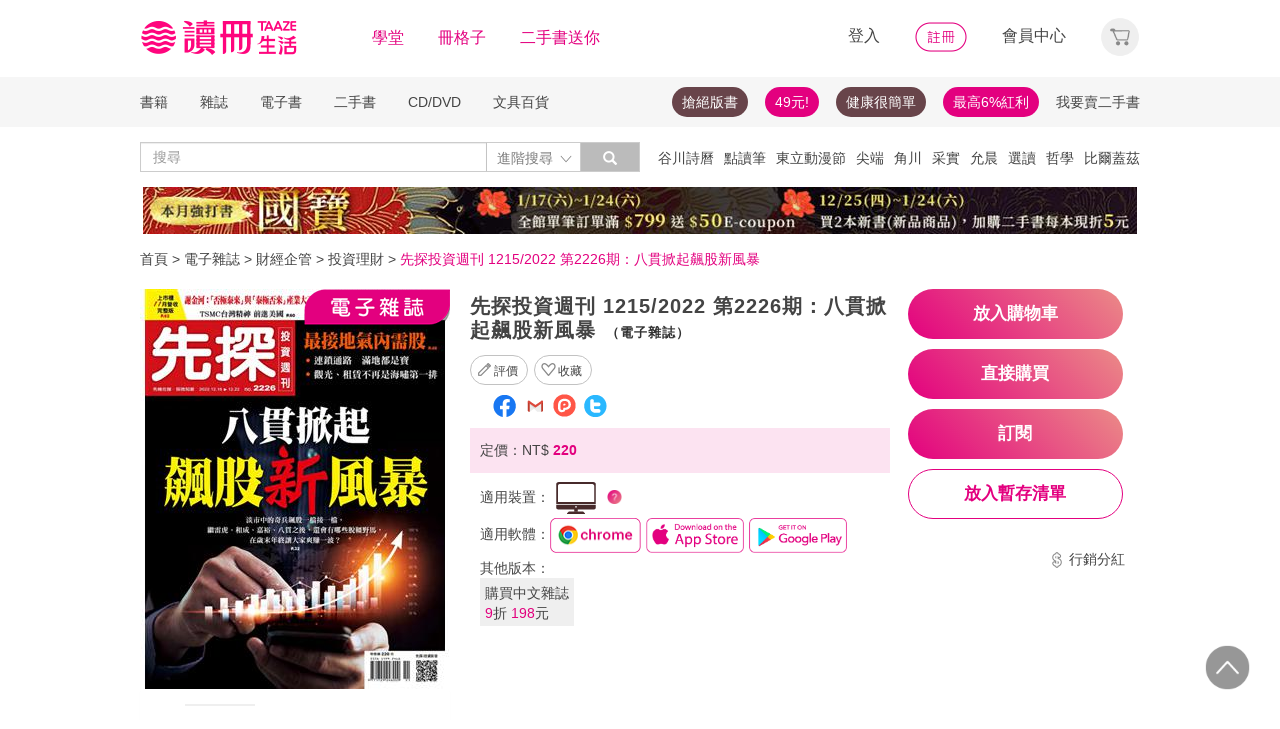

--- FILE ---
content_type: text/html;charset=UTF-8
request_url: https://www.taaze.tw/products/25100017754.html
body_size: 25865
content:
<!DOCTYPE html>
<html lang="zh-hant">
<head>
<meta http-equiv="Content-Type" content="text/html; charset=UTF-8">
<meta http-equiv="X-UA-Compatible" content="IE=edge" />
<meta name="viewport" content="width=device-width, initial-scale=1, maximum-scale=1, user-scalable=no">
<meta name="title" content="先探投資週刊 1215/2022 第2226期：八貫掀起飆股新風暴," />
<meta name="description" content="先探投資週刊 1215/2022 第2226期：八貫掀起飆股新風暴| 電子雜誌| 電子書.  PDF. 財金文化. 17292468. 全球超級央行周，聚焦利率政策與明年經濟展望，台股近期量縮整理，指數空間雖有限，盤面飆股卻接連表態，雷.... " />
<meta name="googlebot" content="index, follow" />
<meta property="og:type" content="product" />
<meta property="fb:app_id" content="362610148222713" />
<meta property="og:site_name" content="TAAZE 讀冊生活網路書店"/>
<meta property="og:url" content="https://www.taaze.tw/products/25100017754.html" />
<meta property="og:description" content="先探投資週刊 1215/2022 第2226期：八貫掀起飆股新風暴| 電子雜誌| 電子書.  PDF. 財金文化. 17292468. 全球超級央行周，聚焦利率政策與明年經濟展望，台股近期量縮整理，指數空間雖有限，盤面飆股卻接連表態，雷.... " />
<meta property="og:image" content="https://media.taaze.tw/showProdImage.html?sc=25100017754&width=200&height=283" />
<meta property="og:image:width" content="200">
<meta property="og:image:height" content="283">
<meta property="og:title" content="先探投資週刊 1215/2022 第2226期：八貫掀起飆股新風暴- TAAZE 讀冊生活" />
<title>先探投資週刊 1215/2022 第2226期：八貫掀起飆股新風暴- TAAZE 讀冊生活</title>
<!-- Google Tag Manager -->
<!-- End Google Tag Manager -->

<!-- 新 Bootstrap 核心 CSS 文件 -->
<!-- 新 Bootstrap 核心 CSS 文件 -->
<link rel="stylesheet" href="/include2/bootstrap/css/bootstrap.min.css">

<link rel="stylesheet" href="/include2/css/coin-slider-styles.css">
<link rel="stylesheet" href="/new_ec/rwd/include/css/betaSlider.css">
<link rel="stylesheet" href="/include2/jquery-ui-1.12.1.custom/jquery-ui.min.css"  />
<link rel="stylesheet" href="/new_ec/rwd/include/css/mSlideMenu.css"  />
<!-- HTML5 shim and Respond.js for IE8 support of HTML5 elements and media queries -->
<!-- WARNING: Respond.js doesn't work if you view the page via file:// -->
<!--[if lt IE 9]>
<script src="/new_ec/rwd/include/bootstrap/html5shiv.min.js"></script>
<script src="/new_ec/rwd/include/bootstrap/respond.min.js"></script>
<![endif]-->
<link rel="stylesheet" href="/new_ec/rwd/include/css/main.css?v=20190806" />
<link rel="stylesheet" type="text/css" href="/include2/tooltipster/css/tooltipster.bundle.min.css" />
<link rel="stylesheet" type="text/css" href="/include2/tooltipster/css/plugins/tooltipster/sideTip/themes/tooltipster-sideTip-light.min.css" />
<link rel="stylesheet" type="text/css" href="/include2/css/swiper.min.css" />
<link rel="stylesheet" type="text/css" href="/include2/css/rateit.css" />
<link rel="stylesheet" type="text/css" href="/include2/colorbox/colorbox.css" />
<link rel="stylesheet" type="text/css" href="/include2/css/alertify.core.css" />
<link rel="stylesheet" type="text/css" href="/include2/css/alertify.default.css" />
<link rel="stylesheet" type="text/css" href="/include2/css/jquery.jgrowl.min.css" />
<link rel="stylesheet" type="text/css" href="/new_ec/rwd/include/css/goods.css?v=201908062" />
<link rel="stylesheet" href="/new_ec/single/include/js/jquery.qtip.min.css" />
<link rel="canonical" href="https://www.taaze.tw/products/25100017754.html" />
<link rel="stylesheet" type="text/css" href="/new_ec/rwd/include/css/ocopy.css" />

<!-- Google Tag Manager (noscript) -->
<noscript><iframe src="https://www.googletagmanager.com/ns.html?id=GTM-MLGZHLM"
height="0" width="0" style="display:none;visibility:hidden"></iframe></noscript>
<!-- Google Tag Manager -->
<script>(function(w,d,s,l,i){w[l]=w[l]||[];w[l].push({'gtm.start':
new Date().getTime(),event:'gtm.js'});var f=d.getElementsByTagName(s)[0],
j=d.createElement(s),dl=l!='dataLayer'?'&l='+l:'';j.async=true;j.src=
'https://www.googletagmanager.com/gtm.js?id='+i+dl;f.parentNode.insertBefore(j,f);
})(window,document,'script','dataLayer','GTM-MLGZHLM');</script>
<!-- End Google Tag Manager -->
<script type="application/ld+json">
{
"@context": "https://schema.org/",
"@type": "Product",
"name": "先探投資週刊 1215/2022 第2226期：八貫掀起飆股新風暴",
"image": [
"https://media.taaze.tw/showThumbnail.html?sc=25100017754&height=400&width=310",
"https://media.taaze.tw/showThumbnailByPk.html?sc=1007128143&height=195&width=138",
"https://media.taaze.tw/showThumbnailByPk.html?sc=25100017754&height=195&width=138"
],
"description": "全球超級央行周，聚焦利率政策與明年經濟展望，台股近期量縮整理，指數空間雖有限，盤面飆股卻接連表態，雷虎、八貫挾題材一飛沖天，冷門的績優股若獲籌碼加持，將有機會複製貼上。本期2226期的《先探投資週刊》就以這類的冷門股出發，為大家找出有這類飆股基因的奇兵。. ",
"sku": "25100017754",
"mpn": "17292468",
"brand": {
"@type": "Brand",
"name": "財金文化"
},
"review": {
"@type": "Review",
"reviewRating": {
"@type": "Rating",
"ratingValue": "5",
"bestRating": "5"
},
"author": {
"@type": "Person",
"name": "無"
}
},

"aggregateRating": {
"@type": "AggregateRating",
"ratingValue": "4.26",
"reviewCount": "9"
},
"offers": {
"@type": "Offer",
"url": "https://www.taaze.tw/products/25100017754.html",
"priceCurrency": "TWD",
"price": "220.0",
"priceValidUntil": "2026-01-21",
"itemCondition": "https://schema.org/NewCondition",
"availability": "preorder",
"seller": {
"@type": "Organization",
"name": "TAAZE 讀冊生活"
}
}
}
</script>
<script type="application/ld+json">
{
"@context": "https://schema.org",
"@type": "BreadcrumbList",
"itemListElement": [{
"@type": "ListItem",
"position": 1,
"name": "電子雜誌",
"item": "https://www.taaze.tw/rwd_list.html?t=25&k=01&d=00"
},{
"@type": "ListItem",
"position": 2,
"name": "財經企管",
"item": "https://www.taaze.tw/rwd_listView.html?t=25&k=01&d=00&a=00&c=010000000000&l=1"
},{
"@type": "ListItem",
"position": 3,
"name": "投資理財",
"item": "https://www.taaze.tw/rwd_listView.html?t=25&k=01&d=00&a=00&c=010200000000&l=2"
},{
"@type": "ListItem",
"position": 4,
"name": "先探投資週刊 1215/2022 第2226期：八貫掀起飆股新風暴",
"item": "https://www.taaze.tw/products/25100017754.html"
}]
}
</script>
<script>
//feynman_絕版書Y
outOfPrint="N"
</script>
</head>
<body>
<input type="hidden" id="HIDE_OPEN_WECOLLECT_FLG" value="true">
<script type="text/javascript" defer>
var _gaq = _gaq || [];
_gaq.push(['_setAccount', 'UA-21769407-2']);
_gaq.push(['_setDomainName', 'taaze.tw']);
_gaq.push(['_trackPageview']);
(function() {
var ga = document.createElement('script'); ga.type = 'text/javascript'; ga.async = true;
ga.src = ('https:' == document.location.protocol ? 'https://ssl' : 'http://www') + '.google-analytics.com/ga.js';
var s = document.getElementsByTagName('script')[0]; s.parentNode.insertBefore(ga, s);
})();
</script>
<script async src="https://www.googletagmanager.com/gtag/js?id=UA-21769407-2"></script>
<script>
window.dataLayer = window.dataLayer || [];
function gtag(){dataLayer.push(arguments);}
gtag('js', new Date());
gtag('config', 'UA-21769407-2');
var ga4_add_to_cart = function(data){
console.log('ga4_add_to_cart is', data);
dataLayer.push({ ecommerce: null });
dataLayer.push({
event: "add_to_cart",
ecommerce: data
});
};
</script>
<!-- target with class (sm-main) -->
<div id="menu" class="sm-main" style="z-index:1000;"></div>
<!--/ end target-->
<input id="hideLogin" type="hidden" value='false' />
<input id="hideCustId" type="hidden" value='' />
<input id="hideCuId" type="hidden" value='' />
<input id="hideSecCuId" type="hidden" value='' />
<input id="HIDE_REMOTEADDR" type="hidden" value="192.168.100.3" />
<style>
.tooltip
{
position: relative;
cursor: help;
display: inline-block;
text-decoration: none;
color: #222;
outline: none;
opacity: 100%;
}
.tooltip span
{
white-space: nowrap;
font-size:12px;
/*line-height:2;*/
font-family: "Helvetica Neue", Helvetica, Arial, "微軟正黑體", "微软雅黑", "メイリオ", "맑은 고딕", sans-serif;
visibility: hidden;
position: absolute;
bottom: 30px;
color: #000;
left: 50%;
z-index: 999;
/*min-width: 180px;
width: 100%;*/
margin-left: -87px;
padding: 2px 6px 2px 6px;
border: 2px solid #ccc;
background-color: #ddd;
background-image: -webkit-linear-gradient(rgba(255,255,255,.5), rgba(255,255,255,0));
background-image: -moz-linear-gradient(rgba(255,255,255,.5), rgba(255,255,255,0));
background-image: -ms-linear-gradient(rgba(255,255,255,.5), rgba(255,255,255,0));
background-image: -o-linear-gradient(rgba(255,255,255,.5), rgba(255,255,255,0));
background-image: linear-gradient(rgba(255,255,255,.5), rgba(255,255,255,0));
-moz-border-radius: 4px;
border-radius: 4px;
-moz-box-shadow: 0 1px 2px rgba(0,0,0,.4), 0 1px 0 rgba(255,255,255,.5) inset;
-webkit-box-shadow: 0 1px 2px rgba(0,0,0,.4), 0 1px 0 rgba(255,255,255,.5) inset;
box-shadow: 0 1px 2px rgba(0,0,0,.4), 0 1px 0 rgba(255,255,255,.5) inset;
text-shadow: 0 1px 0 rgba(255,255,255,.4);
}
.tooltip:hover
{
border: 0; /* IE6 fix */
}
.tooltip:hover span
{
visibility: visible;
}
.tooltip span:before,
.tooltip span:after
{
content: "";
position: absolute;
z-index: 1000;
bottom: 0px;
left: 50%;
margin-left: -8px;
border-top: 6px solid #ddd;
border-left: 8px solid transparent;
border-right: 8px solid transparent;
border-bottom: 0;
}
.tooltip span:before
{
border-top-color: #ccc;
bottom: -8px;
}
</style>
<div class="container-fluid hidden-sm hidden-md hidden-xs" style="background-color:#ffffff; padding:0;width:100%">
<div class="flexCenter" style="background-color:#ffffff;height:77px;">
<div class="container container_PC">
<div class="row">
<div class="col-xs-12" style="padding-top:5px; padding-left:0px; padding-right:0px;padding-bottom:5px; font-size:16px; line-height:2;">
<div style="float:left;">
<!-- 						<a style="padding-right:25px;" href="/rwd_index.html" target="_self"><img src="http://www.taaze.tw/static_act/header_floor/images/logo_2017.png" width="240" height="50" /></a> -->
<a style="padding-right: 30px;" href="/index.html" target="_self"><img src="/new_ec/rwd/include/images/A_image/btn/logo@2x.png" height="44" width='198' /></a>
<span style="padding-right:30px;"><a class='taazeColor' href="https://www.taaze.tw/static_act/lecture/2015/index.htm">學堂</a></span>
<span style="padding-right:30px;">
<a class='taazeColor' href="https://wecollect.fun">冊格子</a>
</span>
<span style=""><a class='taazeColor' href="/gift_index.html?pct=11&cp=1&ps=30&ct=010000000000&cl=1">二手書送你</a></span>
</div>
<div style="float:right;">
<span style="padding-right:30px;"><a id='head_login' href="#" name='loginBtn'>登入</a></span>
<span style="padding-right:30px;"><a id='head_register' href="/rwd_register.html"><img border='0' /></a></span>
<span style="padding-right:30px;"><a id='head_memberCenter' href="/custManageIndex.html?tFlg=D">會員中心</a></span>
<!--  						<span style="padding-right:30px;"><a id='head_memberCenter' href="">會員中心</a></span>-->
<span id='cartBtn' class='dropdown' style="padding-right:0px;">
<a id='head_cart' href="/cart.html" class="dropdown-toggle" role="button" data-hover="dropdown" aria-expanded="false"><img /></a>
<span id="cartQty" class='cartQty' style="color:#e3007f"></span>
<ul id="cartMenu" class="dropdown-menu dropdown-menu-right" role="menu" style="border-width:0; min-width:210px; padding:10px;">
<li name='loading' style='text-align: center;'>
<span style='line-height:27px;font-size:20px;color: #565656;'>Loading</span>
<svg version="1.1" id="Layer_1" xmlns="http://www.w3.org/2000/svg" x="0px" y="0px" width="24px" height="30px" viewBox="0 0 24 30" style="enable-background:new 0 0 50 50;" xml:space="preserve">
<rect x="0" y="0" width="4" height="10" fill="#333" transform="translate(0 5.55556)">
<animateTransform attributeType="xml" attributeName="transform" type="translate" values="0 0; 0 20; 0 0" begin="0" dur="0.6s" repeatCount="indefinite"></animateTransform>
</rect>
<rect x="10" y="0" width="4" height="10" fill="#333" transform="translate(0 18.8889)">
<animateTransform attributeType="xml" attributeName="transform" type="translate" values="0 0; 0 20; 0 0" begin="0.2s" dur="0.6s" repeatCount="indefinite"></animateTransform>
</rect>
<rect x="20" y="0" width="4" height="10" fill="#333" transform="translate(0 7.77778)">
<animateTransform attributeType="xml" attributeName="transform" type="translate" values="0 0; 0 20; 0 0" begin="0.4s" dur="0.6s" repeatCount="indefinite"></animateTransform>
</rect>
</svg>
</li>
<li name='dataArea' style='display:none;'>
<ul style='list-style:none;padding-left:0px;'>
<li><span style='letter-spacing: 0.5px;font-weight:bold;'>購物車</span></li>
<li name='goods'></li>
<li name='totalQty'></li>
<li name='btn'  style='text-align:center;'><img style='width:110px;height:30px;cursor:pointer;' onclick="location.href='/cart.html'" src='/new_ec/rwd/include/images/A_image/btn/btn_index_13@2x.png' /></li>
</ul>
</li>
</ul>
</span>
</div>
<div style="clear:both;"></div>
</div>
</div>
</div>
</div>
<div class="hidden-xs" data-spy="affix" data-offset-top="220" style="font-size:14px;height:50px;display: -webkit-flex;display: flex;-webkit-align-items: center;align-items: center;background-color:#F6F6F6; z-index:1038;">
<div class="container container_PC" style="padding:0">
<div class="col-xs-12" style="padding:0">
<ul class="nav nav-pills pull-left" style="font-size:14px;">
<li class="dropdown">
<a href="#" data-toggle="dropdown" class="dropdown-toggle" style='padding-left:0px;'>書籍</a>
<ul class="dropdown-menu" style="padding:0;" id="menu1">
<li><a href="/rwd_list.html?t=11&k=01&d=00">中文書</a></li>
</ul>
</li>
<li class="dropdown">
<a href="#" data-toggle="dropdown" class="dropdown-toggle">雜誌</a>
<ul class="dropdown-menu" style="padding:0;" id="menu1">
<li><a href="/rwd_list.html?t=21&k=01&d=00">中文雜誌</a></li>
<li><a href="/rwd_list.html?t=24&k=01&d=00">日文MOOK</a></li>
<li><a href="/rwd_list.html?t=23&k=01&d=00">歐美雜誌</a></li>
<li><a href="/rwd_list.html?t=22&k=01&d=00">韓文雜誌</a></li>
</ul>
</li>
<li class="dropdown">
<a href="#" data-toggle="dropdown" class="dropdown-toggle">電子書</a>
<ul class="dropdown-menu" style="padding:0;" id="menu1">
<li><a href="/rwd_list.html?t=14&k=01&d=00">中文電子書</a></li>
<li><a href="/rwd_list.html?t=25&k=01&d=00">中文電子雜誌</a></li>
</ul>
</li>
<li class="dropdown">
<a href="#" data-toggle="dropdown" class="dropdown-toggle">二手書</a>
<ul class="dropdown-menu" style="padding:0;" id="menu1">
<li><a href="/rwd_list.html?t=11&k=03&d=00">二手中文書</a></li>
<li><a href="/rwd_list.html?t=11&k=03&d=12">二手簡體書</a></li>
<li><a href="/rwd_list.html?t=11&k=03&d=13">二手原文書</a></li>
<li><a href="/rwd_list.html?t=11&k=03&d=24">二手日文MOOK</a></li>
</ul>
</li>
<li class="dropdown">
<a href="#" data-toggle="dropdown" class="dropdown-toggle">CD/DVD</a>
<ul class="dropdown-menu" style="padding:0;" id="menu1">
<li><a href="/rwd_list.html?t=31&k=01&d=00">CD</a></li>
<li><a href="/rwd_list.html?t=32&k=01&d=00">DVD</a></li>
</ul>
</li>
<li class="dropdown">
<a href="#" data-toggle="dropdown" class="dropdown-toggle">文具百貨</a>
<ul class="dropdown-menu" style="padding:0;" id="menu1">
<li><a href="/rwd_list.html?t=61&k=01&d=00">創意文具</a></li>
<li><a href="/rwd_list.html?t=62&k=01&d=00">生活百貨</a></li>
</ul>
</li>
</ul>
<ul class="nav nav-pills pull-right" style="font-size:14px;">
<li>
<button style="border-radius: 50px;display:block;padding: 5px 10px;margin: 5px 15px 5px 0px;
background-color: #68444a;border-width: 0px;">
<a style="color: #fff;" href="//activity.taaze.tw/home.html?m=1000685756">搶絕版書</a></button>
</li>
<li>
<button style="border-radius: 50px;display:block;padding: 5px 10px;margin: 5px 15px 5px 0px;
background-color: #e3007f;border-width: 0px;"><a style="color: #fff;" href="https://activity.taaze.tw/home.html?m=1000679743">49元!</a></button>
</li>
<li>
<button style="border-radius: 50px;display:block;padding: 5px 10px;margin: 5px 15px 5px 0px;
background-color: #68444a;border-width: 0px;">
<a style="color: #fff;" href="http://www.taaze.tw/static_act/202004/terry/index.htm">健康很簡單</a></button>
</li>
<li>
<button style="border-radius: 50px;display:block;padding: 5px 10px;margin: 5px 0px;
background-color: #e3007f;border-width: 0px;"><a style="color: #fff;" href="https://www.taaze.tw/static_act/201603/seller_smile/index.htm#a2">最高6%紅利</a></button>
</li>
<li class="dropdown ">
<a href="/sell_used_books.html" style='padding-right:0px;'>我要賣二手書</a>
</li>
</ul>
</div>
</div>
</div>
<div class="" style="background-color:#ffffff;">
<div class="container container_PC">
<div class="row"  style="padding-top:5px; padding-bottom:5px;">
<div class="" style="width:500px;margin-top:10px;">
<div class="input-group" style="float:left">
<input id="search_input" style='border-right: #C4C4C4 2px solid;' placeholder='搜尋' type="search" class="form-control inputForSearch" maxlength="40" value="" />
<div id="searchDiv" class="input-group-btn">
<button id="search-toggle" style="border-left:none;height:30px;padding:5px 5px 5px 10px;" type="button" class="btn btn-default dropdown" tabindex="-1" aria-expanded="false" aria-haspopup="true" >
<span style="color:#7b7b7b;">進階搜尋 </span><img src='/new_ec/rwd/include/images/A_image/ic/ic_index_4@2x.png' style='height:100%;' />
<span class="sr-only">Toggle Dropdown</span>
</button>
<button id="search_submit_direct" style="width:60px;height:30px;background-color:#bbbbbb;" type="button" class="btn btn-default" tabindex="-1"><span class="glyphicon glyphicon-search" style="color:white"></span></button>
<div id="search-option" class="search-option dropdown-menu dropdown-menu-right" role="menu" style="">
<!-- 							<a class="close" id="closeSearch" href="#">×</a> -->
<form id="form01" name="form01" action="/rwd_searchResult.html" method="post" data-stopPropagation="true">
<input id="hidden_layout" type="hidden" name="layout" value="A" />
<input type="hidden" name="keyword[]" />
<div class="form-inline">
<div style=" margin-bottom: 20px;">
<label>搜尋欄位</label>
<select name="keyType[]" class="search_select" >
<option value="0">全文</option>
<option value="1">書名/品名</option>
<option value="2">作者/設計師</option>
<option value="3">出版/製造/代理商</option>
<option value="4">標籤</option>
<!--<option value="5">冊格子</option> -->
</select>
</div>
<div style="margin-bottom:20px;">
<label>商品類型</label>
<select name="prodKind" id="prodKind" class="search_select">
<option value="0">選擇品類</option>
<option value="7">全館</option>
<option value="2">書籍</option>
<option value="3">雜誌</option>
<option value="4">電子書</option>
<option value="1">二手書</option>
<option value="6">唱片影音</option>
<option value="5">文具百貨</option>
</select>
<select name="prodCatId" id="prodCatId" class="search_select">
<option value="0">選擇類別</option>
</select>
<select name="catId" id="catId" class="search_select">
<option value="0">選擇小分類</option>
</select>
</div>
<div style="margin-bottom:20px;">
<label style='margin-right:43px;'>售價</label>
<input type="text" class="search_input" name="salePriceStart" placeholder="金額">
<span class="">至</span>
<input type="text" class="search_input" name="salePriceEnd" placeholder="金額">
<span class="">元之間</span>
</div>
<div style="margin-bottom:20px;">
<label style='margin-right:43px;'>折扣</label>
<select name="saleDiscStart" id="saleDiscStart" class="search_select" >
<option value="0">請選擇</option>
<option value="10">1折</option>
<option value="20">2折</option>
<option value="30">3折</option>
<option value="40">4折</option>
<option value="50">5折</option>
<option value="60">6折</option>
<option value="70">7折</option>
<option value="80">8折</option>
<option value="90">9折</option>
</select>
至
<select name="saleDiscEnd" id="saleDiscEnd" class="search_select">
<option value="0">請選擇</option>
<option value="10">1折</option>
<option value="20">2折</option>
<option value="30">3折</option>
<option value="40">4折</option>
<option value="50">5折</option>
<option value="60">6折</option>
<option value="70">7折</option>
<option value="80">8折</option>
<option value="90">9折</option>
</select>
折之間
</div>
<div class="" style="margin-bottom:20px;">
<label>出版日期</label>
<input type="text" class="search_input" name="publishDateStart" id="publishDateStart" placeholder="日期" style="">
到
<input type="text" class="search_input" name="publishDateEnd" id="publishDateEnd" placeholder="日期" style="">
之間
</div>
<div class="sndSelect" style="display:none;margin-bottom:20px;">
<label>二手書條件</label>
<select name="prodRank" id="prodRank" class="search_select">
<option value="0">請選擇書況</option>
<option value="A">全新品</option>
<option value="B">近全新</option>
<option value="C">良好</option>
<option value="D">普通</option>
<option value="E">差強人意</option>
</select>
<select name="addMarkFlg" id="addMarkFlg" class="search_select">
<option value="0">請選擇備註</option>
<option value="A">無畫線註記</option>
<option value="B">有畫線</option>
<option value="C">有註記</option>
<option value="D">有畫線及註記</option>
<option value="E">作家簽名</option>
<option value="F">蓋藏書章</option>
<option value="G">有附件</option>
<option value="Z">其他</option>
</select>
</div>
<div style="margin-bottom:5px;">
<img id="search_submit_option" name="search_submit" style="width:50px;height:30px;cursor: pointer;float:right;margin:auto 5px;" alt="" src="/new_ec/rwd/include/images/A_image/btn/btn_index_11@2x.png" />
<img id="closeSearch" style="width:50px;height:30px;cursor: pointer;float:right;margin:auto 5px;" alt="" src="/new_ec/rwd/include/images/A_image/btn/btn_index_5@2x.png" />
<!-- 										<button type="button" id="search_submit_option" name="search_submit" hidefocus="true" style="border-radius:4px; margin: 5px 0px;background: #e3007f;padding:10px 20px 9px 20px;"> -->
<!-- 											<span class="glyphicon glyphicon-search" aria-hidden="true" style="color: #fff; font-size: 11pt;"></span> -->
<!-- 										</button> -->
<div class="search-alert"></div>
</div>
</div>
</form>
</div>
</div>
</div>
</div>
<div class='hidden-sm hidden-md' style="width:500px;margin-top:6px;text-align:right;float:right;overflow:hidden;height: 20px;line-height:20px;">
<span class='keyWord' ><a bannerPk='0' actPk=1000706042 href='https://www.taaze.tw/products/61100021512.html' onMouseDown='miningTrigger(this);return false;' homepagecode='GLOBAL_B'>谷川詩曆</a></span><span class='keyWord' ><a bannerPk='0' actPk=1000704881 href='https://activity.taaze.tw/activity_y.html?masNo=1000704589&tmpName=imgUntil' onMouseDown='miningTrigger(this);return false;' homepagecode='GLOBAL_B'>點讀筆</a></span><span class='keyWord' ><a bannerPk='0' actPk=1000706224 href='http://activity.taaze.tw/home.html?m=1000705365&_gl=1' onMouseDown='miningTrigger(this);return false;' homepagecode='GLOBAL_B'>東立動漫節</a></span><span class='keyWord' ><a bannerPk='0' actPk=1000706303 href='https://activity.taaze.tw/home.html?m=1000706148' onMouseDown='miningTrigger(this);return false;' homepagecode='GLOBAL_B'>尖端</a></span><span class='keyWord' ><a bannerPk='0' actPk=1000706304 href='https://activity.taaze.tw/home.html?m=1000704565&_gl=1' onMouseDown='miningTrigger(this);return false;' homepagecode='GLOBAL_B'>角川</a></span><span class='keyWord' ><a bannerPk='0' actPk=1000705863 href='https://activity.taaze.tw/home.html?m=1000705664' onMouseDown='miningTrigger(this);return false;' homepagecode='GLOBAL_B'>采實</a></span><span class='keyWord' ><a bannerPk='0' actPk=1000706307 href='https://activity.taaze.tw/activity_y.html?masNo=1000705481&tmpName=imgUntil' onMouseDown='miningTrigger(this);return false;' homepagecode='GLOBAL_B'>允晨</a></span><span class='keyWord' ><a bannerPk='0' actPk=1000706281 href='https://www.taaze.tw/static_act/editors_picks/202601/index.htm' onMouseDown='miningTrigger(this);return false;' homepagecode='GLOBAL_B'>選讀</a></span><span class='keyWord' ><a bannerPk='0' actPk=1000705346 href='http://activity.taaze.tw/activity_y.html?masNo=1000705133&tmpName=imgUntil' onMouseDown='miningTrigger(this);return false;' homepagecode='GLOBAL_B'>哲學</a></span><span class='keyWord' ><a bannerPk='0' actPk=1000705322 href='http://activity.taaze.tw/home.html?m=1000705301' onMouseDown='miningTrigger(this);return false;' homepagecode='GLOBAL_B'>比爾蓋茲</a></span><span class='keyWord' ><a bannerPk='0' actPk=1000705862 href='http://activity.taaze.tw/home.html?m=1000704430' onMouseDown='miningTrigger(this);return false;' homepagecode='GLOBAL_B'>百大暢榜</a></span><span class='keyWord' ><a bannerPk='0' actPk=1000706078 href='http://www.taaze.tw/products/11101079945.html' onMouseDown='miningTrigger(this);return false;' homepagecode='GLOBAL_B'>日花閃爍</a></span><span class='keyWord' ><a bannerPk='0' actPk=1000704537 href='http://activity.taaze.tw/home.html?m=1000705482&_gl=1' onMouseDown='miningTrigger(this);return false;' homepagecode='GLOBAL_B'>遠流</a></span><span class='keyWord' ><a bannerPk='0' actPk=1000705562 href='https://www.taaze.tw/static_act/202309/alzheimer/index.htm' onMouseDown='miningTrigger(this);return false;' homepagecode='GLOBAL_B'>失智</a></span><span class='keyWord' ><a bannerPk='0' actPk=1000705861 href='http://activity.taaze.tw/home.html?m=1000705365' onMouseDown='miningTrigger(this);return false;' homepagecode='GLOBAL_B'>動漫節</a></span><span class='keyWord' ><a bannerPk='0' actPk=1000706306 href='https://activity.taaze.tw/home.html?m=1000702424&_gl=1' onMouseDown='miningTrigger(this);return false;' homepagecode='GLOBAL_B'>煦暖曆</a></span><span class='keyWord' ><a bannerPk='0' actPk=1000706305 href='http://activity.taaze.tw/home.html?m=1000704917' onMouseDown='miningTrigger(this);return false;' homepagecode='GLOBAL_B'>招財</a></span></div>
</div>
</div>
</div>
</div>
<div class="container container_PC">
</div>
<div class="hidden-sm hidden-md hidden-xs" style='margin-top: 10px;' >
<div id="topBannerSource" class="row" style='margin: 0 auto;text-align: center;padding:0px 0px 0px 0px;'>
<div style="margin:0 auto; width:1000px; padding:0px;">
<a href="https://www.taaze.tw/static_act/202512/kokuho/index.htm" target="_parent" homepagecode="GLOBAL_A" onMouseDown="miningTrigger(this);return false;" bannerPk="1000661531" actPk="1000706309" >
<img src="https://media.taaze.tw/showBanaerImage.html?pk=1000661531&width=994" border="0"  width="994" />
</a>
</div>
</div>
</div>
<div id='mobileHeader' class="container-fluid visible-md-block visible-sm-block visible-xs-block fixed" style="box-shadow: 0px 1px 10px 1px rgba(0,0,0,0.24);padding:0px 0px;background-color:#ffffff">
<div style='height:40px;position: relative;z-index:999;background-color:#ffffff;'>
<div style="height: 5px;background-color:#ffffff;"></div>
<div id='mHeaderContainer' style="height: 35px;">
<div class="col-xxs-12 col-xs-12 col-md-12" style='overflow: hidden;padding-left: 0;padding-right:0;padding-top:5px;padding-bottom: 5px;'>
<img style='float:left;margin-top: -5px;margin-left: 10px;' src='/new_ec/rwd/include/images/A_image/ic/ic_index_9@2x.png' role='togglemSlideMenu' relMenu = 'mobileMenu' width='30' height='30'/>
<div style="float:left;margin-top: -5px;">
<a href="/rwd_index.html"><span style='color:#e3007f;font-size:20px'>TAAZE讀冊生活</span></a>
</div>
<div id="mShopCart">
<img style='' width='30' height='30' src='/new_ec/rwd/include/images/A_image/ic/ic_buy_mobile@2x.png '></img>
<div class='cartQty' style="display:none;">0</div>
</div>
<div style='margin-top:-5px;height:30px'>
<img rel="0" id="openSearch" style='width:30px;height:30px;position: absolute;top:0;right:75px;' src="/new_ec/rwd/include/images/A_image/ic/ic_index_8.png"></img>
<a href="/custManageIndex.html?tFlg=D">
<!--  						<a href="">-->
<img rel="0" width='20' height='30' id="memberCenter" style='position: absolute;top:0;right:45px;' src="/new_ec/rwd/include/images/A_image/ic/ic_user_mobile@2x.png"></img>
</a>
</div>
<div style="clear:both;"></div>
</div>
</div>
</div>
<div id='mSearchDialog' class='searchDialog'>
<div style='overflow:hidden'>
<div style="float:left;margin-right:10px;margin-left:10px">
<select id='mSearchType' class="m_search_select" >
<option value="0">全文</option>
<option value="1">書名/品名</option>
<option value="2">作者/設計師</option>
<option value="3">出版/製造/代理商</option>
<option value="4">標籤</option>
<!--<option value="5">冊格子</option>-->
</select>
</div>
<div class='mInputGroup'>
<div id='mSearch' style='height:28px;width:30px;float:right;overflow:hidden'>
<span class='glyphicon glyphicon-search' style='color: #999999;top: 7px;left: 7px;'></span>
</div>
<div id='mSearch1' style='overflow:hidden'>
<input type="search" class="m_search_input" maxlength="40" placeholder="搜尋" id="mSearch_input" name="mSearch_input" >
</div>
<div style='clear:both;'></div>
</div>
</div>
<div style='clear:both'></div>
<div style='margin-left:10px;margin-right: 10px;margin-top:20px;margin-bottom:20px;line-height:25px;'>
<span class='keyWord' ><a bannerPk='0' actPk=1000706042 href='https://www.taaze.tw/products/61100021512.html' onMouseDown='miningTrigger(this);return false;' homepagecode='GLOBAL_B'>谷川詩曆</a></span><span class='keyWord' ><a bannerPk='0' actPk=1000704881 href='https://activity.taaze.tw/activity_y.html?masNo=1000704589&tmpName=imgUntil' onMouseDown='miningTrigger(this);return false;' homepagecode='GLOBAL_B'>點讀筆</a></span><span class='keyWord' ><a bannerPk='0' actPk=1000706224 href='http://activity.taaze.tw/home.html?m=1000705365&_gl=1' onMouseDown='miningTrigger(this);return false;' homepagecode='GLOBAL_B'>東立動漫節</a></span><span class='keyWord' ><a bannerPk='0' actPk=1000706303 href='https://activity.taaze.tw/home.html?m=1000706148' onMouseDown='miningTrigger(this);return false;' homepagecode='GLOBAL_B'>尖端</a></span><span class='keyWord' ><a bannerPk='0' actPk=1000706304 href='https://activity.taaze.tw/home.html?m=1000704565&_gl=1' onMouseDown='miningTrigger(this);return false;' homepagecode='GLOBAL_B'>角川</a></span><span class='keyWord' ><a bannerPk='0' actPk=1000705863 href='https://activity.taaze.tw/home.html?m=1000705664' onMouseDown='miningTrigger(this);return false;' homepagecode='GLOBAL_B'>采實</a></span><span class='keyWord' ><a bannerPk='0' actPk=1000706307 href='https://activity.taaze.tw/activity_y.html?masNo=1000705481&tmpName=imgUntil' onMouseDown='miningTrigger(this);return false;' homepagecode='GLOBAL_B'>允晨</a></span><span class='keyWord' ><a bannerPk='0' actPk=1000706281 href='https://www.taaze.tw/static_act/editors_picks/202601/index.htm' onMouseDown='miningTrigger(this);return false;' homepagecode='GLOBAL_B'>選讀</a></span><span class='keyWord' ><a bannerPk='0' actPk=1000705346 href='http://activity.taaze.tw/activity_y.html?masNo=1000705133&tmpName=imgUntil' onMouseDown='miningTrigger(this);return false;' homepagecode='GLOBAL_B'>哲學</a></span><span class='keyWord' ><a bannerPk='0' actPk=1000705322 href='http://activity.taaze.tw/home.html?m=1000705301' onMouseDown='miningTrigger(this);return false;' homepagecode='GLOBAL_B'>比爾蓋茲</a></span><span class='keyWord' ><a bannerPk='0' actPk=1000705862 href='http://activity.taaze.tw/home.html?m=1000704430' onMouseDown='miningTrigger(this);return false;' homepagecode='GLOBAL_B'>百大暢榜</a></span><span class='keyWord' ><a bannerPk='0' actPk=1000706078 href='http://www.taaze.tw/products/11101079945.html' onMouseDown='miningTrigger(this);return false;' homepagecode='GLOBAL_B'>日花閃爍</a></span><span class='keyWord' ><a bannerPk='0' actPk=1000704537 href='http://activity.taaze.tw/home.html?m=1000705482&_gl=1' onMouseDown='miningTrigger(this);return false;' homepagecode='GLOBAL_B'>遠流</a></span><span class='keyWord' ><a bannerPk='0' actPk=1000705562 href='https://www.taaze.tw/static_act/202309/alzheimer/index.htm' onMouseDown='miningTrigger(this);return false;' homepagecode='GLOBAL_B'>失智</a></span><span class='keyWord' ><a bannerPk='0' actPk=1000705861 href='http://activity.taaze.tw/home.html?m=1000705365' onMouseDown='miningTrigger(this);return false;' homepagecode='GLOBAL_B'>動漫節</a></span><span class='keyWord' ><a bannerPk='0' actPk=1000706306 href='https://activity.taaze.tw/home.html?m=1000702424&_gl=1' onMouseDown='miningTrigger(this);return false;' homepagecode='GLOBAL_B'>煦暖曆</a></span><span class='keyWord' ><a bannerPk='0' actPk=1000706305 href='http://activity.taaze.tw/home.html?m=1000704917' onMouseDown='miningTrigger(this);return false;' homepagecode='GLOBAL_B'>招財</a></span></div>
</div>
<div class='search-overlay' id='search-overlay'></div>
<div style='display:none;' id='mobileMenu'>
<ul style='padding-left: 12px;'>
<li>
<a style='color: #E3007F;' href="/rwd_index.html">首頁</a>
</li>
<li name='loginBtn'>
<a href="#">登入</a>
</li>
<li>
<a href='/rwd_register.html'><img src='/new_ec/rwd/include/images/btn_A_9.png' /></a>
</li>
<li>
<a href='/listCartWatch.html'>暫存清單</a>
</li>
<li class='dividers'></li>
<li>
<a href='#ulBooks'>書籍</a>
<ul id='ulBooks'>
<li><a href = '/rwd_list.html?t=11&k=01&d=00'>中文書</a></li>
</ul>
</li>
<li>
<a href='#ulMagz'>雜誌</a>
<ul id='ulMagz'>
<li><a href = '/rwd_list.html?t=21&k=01&d=00'>中文雜誌</a></li>
<li><a href = '/rwd_list.html?t=24&k=01&d=00'>日文MOOK</a></li>
<li><a href = '/rwd_list.html?t=23&k=01&d=00'>歐美雜誌</a></li>
<li><a href = '/rwd_list.html?t=22&k=01&d=00'>韓文雜誌</a></li>
</ul>
</li>
<li>
<a href='#ulEbooks'>電子書</a>
<ul id='ulEbooks'>
<li><a href = '/rwd_list.html?t=14&k=01&d=00'>中文電子書</a></li>
<li><a href = '/rwd_list.html?t=25&k=01&d=00'>中文電子雜誌</a></li>
</ul>
</li>
<li>
<a href='#ulUsedBooks'>二手書</a>
<ul id='ulUsedBooks'>
<li><a href = '/rwd_list.html?t=11&k=03&d=00'>二手中文書</a></li>
<li><a href = '/rwd_list.html?t=11&k=03&d=12'>二手簡體書</a></li>
<li><a href = '/rwd_list.html?t=11&k=03&d=13'>二手原文書</a></li>
<li><a href = '/rwd_list.html?t=11&k=03&d=24'>二手日文MOOK</a></li>
</ul>
</li>
<li>
<a href='#ulDVDCD'>CD/DVD</a>
<ul id='ulDVDCD'>
<li><a href = '/rwd_list.html?t=31&k=01&d=00'>CD</a></li>
<li><a href = '/rwd_list.html?t=32&k=01&d=00'>DVD</a></li>
</ul>
</li>
<li>
<a href='#ulItems'>文具百貨</a>
<ul id='ulItems'>
<li><a href = '/rwd_list.html?t=61&k=01&d=00'>創意文具</a></li>
<li><a href = '/rwd_list.html?t=62&k=01&d=00'>生活百貨</a></li>
</ul>
</li>
<li>
<a href= '/sell_used_books.html'>我要賣二手書</a>
</li>
<li>
<button style="border-radius: 50px;display:block;padding: 5px 13px;
background-color: #68444a;border-width: 0px;">
<a style="color: #fff;" href="//activity.taaze.tw/home.html?m=1000685756">搶絕版書</a></button>
</li>
<li>
<button style="border-radius: 50px;display:block;padding: 5px 10px;margin: 5px 0px;
background-color: #e3007f;border-width: 0px;"><a style="color: #fff;" href="https://activity.taaze.tw/home.html?m=1000679743">49元!</a></button>
</li>
<li>
<button style="border-radius: 50px;display:block;padding: 5px 10px;
background-color: #e3007f;border-width: 0px;">
<a style="color: #fff;" href="https://www.taaze.tw/static_act/201603/seller_smile/index.htm#a2">最高6%紅利</a></button>
</li>
<li class='dividers'></li>
<li>
<a href='https://www.taaze.tw/static_act/lecture/2015/index.htm'>學堂</a>
</li>
<li>
<a href= '//wecollect.fun'>冊格子</a>
</li>
<li>
<a href = '/custManageIndex.html?tFlg=D'>會員中心</a>
</li>
</ul>
</div>
</div>
<input type="hidden" id="hide_is_collect" value="false">
<input type="hidden" id="hide_is_wanted" value="false">
<input type="hidden" id="hide_prod_Id" value="25100017754">
<input type="hidden" id="hide_free_ebook_rcved" value="N">
<input type="hidden" id="hide_org_prod_Id" value="25100017754">
<input type="hidden" name="rank" value="A" />
<input type="hidden" id="hide_prod_cat_id" value="25" />
<input type="hidden" id="hide_cat_id" value="010200000000" />
<input type="hidden" id="hide_sale_price" value="220.0" />
<input type="hidden" id="hide_special_price" value="0.0" />
<input type="hidden" id="hide_sale_disc" value="100.0" />
<input type="hidden" id="hide_wantedSndSize" value="0" />
<input type="hidden" id="hide_is_home" value="false" />
<div id="DESC_BAK" type="hidden" value="全球超級央行周，聚焦利率政策與明年經濟展望，台股近期量縮整理，指數空間雖有限，盤面飆股卻接連表態，雷虎、八貫挾題材一飛沖天，冷門的績優股若獲籌碼加持，將有機會複製貼上。本期2226期的《先探投資週刊》就以這類的冷門股出發，為大家找出有這類飆股基因的奇兵。. "></div>
<div id="cartBar" class="container hidden-xs hidden-sm hidden-md" style="background-color:#FFFFFF;z-index:1039;text-align:center;display:none;">
<div class="container_PC" style="margin:0 auto;height:60px;width:100%; ">
<h1 style="float:left;font-size:16px;font-weight:bold; letter-spacing:1px;">先探投資週刊 1215/2022 第2226期：八貫掀起...</h1>
<div style="float:left;margin-top: 17px; font-size:16px">
<span>定價：NT$ <span style="color:#e2007e;"><strong>220</strong></span></span>
</div>
<button type="button" name="saveToCart" class="saveToCart" style='height:40px;width:169.5px;float:right;padding: 0;margin-top:10px;'>放入購物車</button>
</div>
</div>
<div class="container container_PC hidden-sm hidden-md hidden-xs" style="margin-top:15px;">
<div class="row">
<div class="row" style='width:100%;margin-left:0;margin-right:0;'>
<div class="col-xs-12" style='padding:0;'>
<ul style='list-style:none;padding:0;'>
<li style='display:inline-block'><a href='/index.html'>首頁</a>&nbsp;&gt;&nbsp;</li><li style='display:inline-block'><a href='/rwd_list.html?t=25&k=01&d=00'>電子雜誌</a>&nbsp;&gt;&nbsp;</li><li style='display:inline-block'><a href='/rwd_listView.html?t=25&k=01&d=00&a=00&c=010000000000&l=1'>財經企管</a>&nbsp;&gt;&nbsp;</li><li style='display:inline-block'><a href='/rwd_listView.html?t=25&k=01&d=00&a=00&c=010200000000&l=2'>投資理財</a>&nbsp;&gt;&nbsp;</li><li class='active' style='color:#e3007f;display:inline-block'>先探投資週刊 1215/2022 第2226期：八貫掀起飆股新風暴</li></ul>
</div>
</div>
</div>
<div class="row" style="margin-top:10px;">
<div class="col-sm-8 col-md-9" style="padding-left:0;padding-right:0;">
<div class="" style="width:750px;">
<div class="" style="position: relative;width:310px;float:left;margin-right:20px;">
<a href="#">
<img class="" style="width:100%;margin-bottom:0px" src=https://media.taaze.tw/showThumbnail.html?sc=25100017754&height=400&width=310 alt="...">
<img class='new_ebook_type' src='/new_ec/rwd/include/images/C_image/pic/ic_ebook_magazine@1x.png' /></a>
<div id ="takelookajax" >
<div class='panel panel-default' style='margin-top:0px;width:310px;'>
<div class='panel-body'>
<div class='row'>
<div id='takelookCarousel' class='carousel slide' data-ride='carousel' data-interval='false'><!-- 1 -->
<div class='carousel-inner' style='padding-bottom: 10px;' role='listbox'><!-- 2 -->
<div class='item active' style='padding:0 40px;'><!-- item block --> 
<div class='talkelookGrid'>
<div>
<a href='#' onclick='openTakelook(this, event, 0);'>
<img data-srcholder='holder.js/100%x195' alt='' data-src='https://media.taaze.tw/showThumbnailByPk.html?sc=1007128143&height=195&width=138' data-holder-rendered='true' class='bookImage lazy'>
</a>
</div>
</div>
<div style='clear:both;'></div>
</div><!-- item block --> 
</div><!-- 2 -->
<!-- Controls -->
</div><!-- 1 -->
</div>
</div>
</div>
</div>
</div>
<div class="" style="padding-top:5px;width:420px;float:left;">
<div class="row">
<div class="col-xs-12">
<h1 id="ga4ProdTitle" style="line-height: 24px;letter-spacing: 0.5px;font-size:20px;font-weight:bold; letter-spacing:1px;margin: 0;">
先探投資週刊 1215/2022 第2226期：八貫掀起飆股新風暴<span class='prod-title-txt'>（電子雜誌）</span></h1>
</div>
</div>
<div class="authorBrand">
</div>
<div style="padding-top:10px;width:420px;display: flex;justify-content: start;">
<div id='toComment' class='iconBtn' onclick="toComment(0)">
<span style='color:#e2007f'></span>評價
</div>
<div id="myCollect" class='iconBtn collectCount' onclick="add2Collection('25100017754','25100017754');">
<span style='color:#e2007f'></span>收藏
</div>
<div id="myCollectp" class="iconBtn collectCount" onclick="add2Collection('25100017754','25100017754');" style="display:none;">
&nbsp;<img src='/new_ec/rwd/include/images/C_image/ic/ic_2_p@1x.png' /><span id='myCollectSize' style='color:#e2007f'></span>收藏&nbsp;&nbsp;
</div>
<div style="clear:left;"></div>
</div>
<div id='pcShare' style='margin-left: -80px;'>
<iframe id='shareBox' frameborder="0" border="0" cellspacing="0" style="margin-top:-10px;height:33px;border: 0px;" src="/share_index.html" ></iframe>
</div>
<div class='price'>
<p style="margin:0 0;">
<span>定價：NT$ <span style="color:#e2007e;"><strong>220</strong></span></span>
</p>
</div>
<div style='padding-left:10px;'>
<div><span>適用裝置：</span><img src='/new_ec/rwd/include/images/C_image/pic/ic_ebook_pc2@1x.png' style='vertical-align:middle;margin:0px 5px'><a href='http://www.taaze.tw/static_act/201403/ebookapp/index.htm' target='_blank'><img style='width:15px;height:15px;vertical-align: text-top;margin-left:5px;' src='/new_ec/rwd/include/images/C_image/ic/ic_14@2x.png'/></a>
</div><div>
<span>適用軟體：</span><span><img src='/new_ec/rwd/include/images/C_image/pic/ebook-chrome.png' width='91' height='35' border='0' style='vertical-align:middle;'/><a href='https://apps.apple.com/tw/app/%E6%9B%B8%E7%B4%90-exross/id1671469907' target='_blank' style='padding: 0px 5px;'><img src='/new_ec/rwd/include/images/C_image/pic/ebook-iosDownload.png' width='98' height='35' border='0' style='vertical-align:middle;' /></a><a href='https://play.google.com/store/apps/details?id=com.airiti.airitibookstore&pli=1' target='_blank'><img src='/new_ec/rwd/include/images/C_image/pic/ebook-googlePlay.png' width='98' height='35' border='0' style='vertical-align:middle;' /></a></span></div>
</div>
<div class="otherVersion">
<div>
<span style="color: #4A4A4A;">其他版本：</span>
</div>
<div class="highlight" style="float:left;">
<a href="https://www.taaze.tw/products/21100045765.html">
購買中文雜誌<br />
<span style="color:#e2007e;">9</span><span>折</span>
<span style="color:#e2007e;">198</span><span>元</span>
</a>
</div>
</div>
<div style="clear:left;"></div>
</div>
<div style="clear:both;"></div>
</div>
</div>
<div class="col-sm-4 col-md-3">
<div id="cartArea" style='text-align: center;'>
<div class="panel-default" style="min-width:198px;border:none;margin-bottom: 20px;">
<div class="panel-body" style='padding:0px;'>
<button type="button" name="saveToCart" class="saveToCart">放入購物車</button>
<button type='button' name='shoppingBuy' class='shoppingBuy'>直接購買</button><!-- 訂閱 -->
<!-- 訂閱按鈕 -->
<button type="button" name="magScribe" class="magScribe" data-toggle='modal' data-target ='#msg_sub_Modal'>訂閱</button>
<!-- 放入暫存清單 -->
<button type="button" name="wishButton" rel="false" class="saveTolistWatch">放入暫存清單</button>
</div>
</div>
</div><!-- cartArea -->
<div class='other'>
<div id='salebonus' class='dropdown' style='display:inline-block;'>
<img class='money' />
<a data-toggle="dropdown" class="dropdown-toggle" href="#">行銷分紅</a>
<ul class="dropdown-menu dropdown-menu-right" style='width:130px;margin-top:-1px;'>
<li><a href='/member_serviceCenter.html?qa_type=l'>了解更多</a></li>
<li><a href='/mobileValidate.html?typeFlg=IA'>立即開通權限</a></li>
<li class='whatAp'><a href='#'>什麼是行銷分紅<img style="margin-left:3px;width:15px;height:15px;vertical-align: text-top;" src="/new_ec/rwd/include/images/C_image/ic/ic_14@2x.png" /></a></li>
</ul>
<div style='display:none;' id='whatAp_info'>
TAAZE透過您的網站、部落格、微網誌、facebook... 推薦而成交的商品，直接分紅給您現金。</div>
</div>
</div>
</div>
</div>
<div class="row" id="bottomArea" style="margin-top:10px;">
<div class="col-xs-12">
<!--PC_alsobuy_start -->
<div id="alsobuy_PC">
</div>
<!--PC_alsobuy_end-->
<div class="panel-default" style="margin-top:0px;border:none;;margin-bottom:40px;">
<div class="">
<div class="singleGoodAreaTitle">
<div class="panelHeader" style="float:left;"><span>商品資料</span></div>
<div style="clear:both"></div>
</div>
<div style='margin:2px 0;'></div><div style='margin:2px 0;'><span class='prodInfo_boldSpan' style='padding:0;'>出版社：<span style='color: #666666; font-weight: normal;'><a id='ga4PubNmMain' href='/rwd_searchResult.html?keyType%5B%5D=3&keyword%5B%5D=%E8%B2%A1%E9%87%91%E6%96%87%E5%8C%96'>財金文化</a></span></span><span class='prodInfo_boldSpan'>出版日期：<span style='color: #666666; font-weight: normal;'>2022-12-15</span></span><span class='prodInfo_boldSpan'>ISBN/ISSN：<span style='color: #666666; font-weight: normal;'>17292468</span></span><span class='prodInfo_boldSpan'>條碼：<span style='color: #666666; font-weight: normal;'>2510001775401</span></span></div><div style='margin:2px 0;'><span class='prodInfo_boldSpan' style='padding:0;'>語言：<span style='color: #666666; font-weight: normal;'>繁體中文</span></span><span class='prodInfo_boldSpan'>檔案格式：<span style='color: #666666; font-weight: normal;'>固定版型</span></span><span class='prodInfo_boldSpan'>檔案大小：<span style='color: #666666; font-weight: normal;'>27.2MB</span></span></div><div style='margin:2px 0;'><span class='prodInfo_boldSpan' style='padding:0;'>類別：<span style='color: #666666; font-weight: normal;'><a class='linkStyle02' href='/rwd_list.html?t=25&k=01&d=00'>電子雜誌</a><span class='span01'>&gt;</span><span class='span02'><a class='linkStyle02' href='/rwd_listView.html?t=25&k=01&d=00&a=00&c=010000000000&l=1'>財經企管</a></span><span class='span01'>&gt;</span><span class='span02'><a class='linkStyle02' href='/rwd_listView.html?t=25&k=01&d=00&a=00&c=010200000000&l=2'>投資理財</a></span></span></span><span class='editXsxcatLink' ><img class='single_tags' /><a style='cursor:pointer;' onClick='loginFirst()'>類別有誤？</a></span></div><div style='display:none; margin:2px 0;' id='editCat'>	<div style='float: left;'><span class='prodInfo_boldSpan' style='padding:0px'>我的分類建議：</span></div>	<div style='float: left;'>		<div id='insertCat' style='font-weight: normal;'><span style='color: #666666; font-weight: normal;'>您的建議正在處理中...</span></div>	</div> 	<br style='clear: both;' /></div><div style='margin:2px 0;'><div style='display:block'><div class='prodInfo_boldSpan' style='float:left;padding:0;'>標籤：</div><div style='float:left; font-weight: normal; font-size: 10pt; max-width:280px; color: #666666;'><div class='prodTag'><span style='font-size: 10pt; color: #666666;word-break: break-all;'>目前無標籤</span></div></div><div style='clear:both'></div></div></div><div class='myTagFrame' style='line-height: 19pt;'><span><div class='prodInfo_boldSpan' style='float:left;padding:0;'>您的標籤：</div><div style='float:left;font-weight: normal; font-size: 10pt; max-width:340px; color: #666666; word-break: break-all;' id='myProdTags'><div class='my_all_tag'></div><div style='font-weight:normal;'><img class='single_tags' /><a onClick='loginFirst()' href='javascript:void(0)'>新增您自己的標籤</a></div></div><br style='clear:both' /></span></div></div>
</div>
<div class="hidden-xs hidden-sm carousel slide" data-ride='carousel' data-interval='false' id="myCarousel" id="tagCarousel">
<div class="carousel-inner" role="listbox" style="padding:0 10px;">
</div>
<a class="arrowForLeftImg_s" style="display: none;" href="#tagCarousel" role="button" data-slide="prev">
<span></span>
<span class="sr-only">Previous</span>
</a>
<a class="arrowForRightImg_s" style="display: none;" href="#tagCarousel" role="button" data-slide="next">
<span></span>
<span class="sr-only">Next</span>
</a>
</div>
<div class="row hidden-xs hidden-sm" style="border-bottom: 1px dotted #C2C2C2;height:15px;margin-bottom: 10px;"></div>
<ul class="nav nav-tabs textArea" style='margin-bottom:20px;'>
<li data-toggle="tab" class="active"><a style="cursor:pointer;" rel="pr0">內容簡介</a></li>
<li data-toggle="tab" class=""><a style="cursor:pointer;" rel="pr1">購物須知</a></li>
</ul>
<div class="panel panel-default" style="margin-top:0px;border:none">
<div class="">
<div style="text-align: right;">
<span>文字字級</span>
<img id="word1" style="cursor:pointer;width:30px;height:30px;" src='/new_ec/rwd/include/images/C_image/ic/ic_9@2x.png'></img>
<img id="word2" style="cursor:pointer;width:30px;height:30px;" src='/new_ec/rwd/include/images/C_image/ic/ic_10@2x.png'></img>
<img id="word3" style="cursor:pointer;width:30px;height:30px;" src='/new_ec/rwd/include/images/C_image/ic/ic_12@2x.png'></img>
</div>
<div id="textArea" style="font-size: 14px;line-height:22px">
<a name='pr0' ></a><div id='prodPfDiv'><p>全球超級央行周，聚焦利率政策與明年經濟展望，台股近期量縮整理，指數空間雖有限，盤面飆股卻接連表態，雷虎、八貫挾題材一飛沖天，冷門的績優股若獲籌碼加持，將有機會複製貼上。本期2226期的《先探投資週刊》就以這類的冷門股出發，為大家找出有這類飆股基因的奇兵。</p></div><a name='pr1' ></a><div id='howBuyDiv'><div style='height:25px; border-bottom:solid 1px #cccccc; margin:0 auto;'></div><div style='height:1px; border-bottom:dotted 1px #cccccc; margin:0 auto;'></div><div style='padding:25px 0 10px 0; font-size:12pt; font-weight:bold; color:#333333;'>購物須知</div><p style='font-weight: bold;'>電子書閱讀方式</p><p>您所購買的電子書，系統將自動儲存於「我的電子書櫃」，您可透過PC（Windows / Mac）、行動裝置（手機、平板），輕鬆閱讀。</p><ul><li style='text-decoration:underline;'>Ｗindows / Ｍac 電腦</li><li style='list-style: none;'>請先安裝<img src='/new_ec/rwd/include/images/C_image/pic/chrome.png'/>瀏覽器，→並以Chrome開啟我的電子書櫃後，點選『線上閱讀』，即可閱讀您已購買的電子書。建議使用 Chrome、Microsoft Edge有較佳的線上瀏覽效果。</li><li style='text-decoration:underline;'>手機／平板</li><li style='list-style: none;'>請先安裝 電子書APP<a target='_blank' href='https://apps.apple.com/tw/app/%E6%9B%B8%E7%B4%90-exross/id1671469907'><img src='/new_include/images/ebook-iosDownload.png' width='60' height='18' border='0' alt='' style='vertical-align:middle;'></a><a target='_blank' href='https://play.google.com/store/apps/details?id=com.airiti.airitibookstore&pli=1'><img src='/new_include/images/ebook-googlePlay.png' width='60' height='18' border='0' alt='' style='vertical-align:middle;'></a>後，依照提示登入「會員中心」→「電子書管理」→「電子書APP通行碼/載具管理」，<a target='_blank' style='color:blue;' href='https://www.taaze.tw/static_act/ebookreader/manual/index.htm'>取得APP通行碼</a>再登入APP，下載您所購買的電子書。完成下載後，點選任一書籍即可開始離線閱讀。 APP 適用版本：iOS 14.2 或以上版本，Android 6.0 以上版本。</li></ul><p style='line-height:30px;'><strong>注意事項：</strong><br />使用讀冊生活電子書服務即為同意<a target='_blank' style='color:blue;' href='/static_act/ebookpolicy/index.htm'>讀冊生活電子書服務條款</a>。<br />下單後電子書可開啟閱讀的時間請參考：<a target='_blank' style='color:blue;' href='/member_serviceCenter.html?qa_type=h#c2'>不同的付款方式，何時可開啟及閱讀電子書?</a><br/>因版權保護，您在TAAZE所購買的電子書/雜誌僅能以TAAZE專屬的閱讀軟體開啟閱讀，無法以其他閱讀器或直接下載檔案。<br /><strong>退換貨說明：</strong>電子書、電子雜誌商品，恕不提供10天猶豫期退貨，若您對電子書閱讀有疑慮，建議您可於購買前先行試讀。並於訂購本商品前請務必詳閱<a target='_blank' style='color:blue;' href='/member_serviceCenter.html?qa_type=h#c9'>電子書商品退換貨原則</a>。</p></div></div>
</div>
</div>
<div id="prodComment" class="panel-default prodComment" style="margin-top:0px;border:none;">
<div class='' style='border:none;background:#ffffff;'><div class='panelHeader'>發表評論</div></div>
<div class="" style= 'margin:15px 0;'>
<div><strong>歡迎你給予星評或評論</strong></div>
<button class='btnTypeB' onclick="loginFirst()">我來寫評論</button>
<div class="StarRate" id="gotoRateIt" data-rateit-value="0">
<div class = 'star1'></div>
<div class = 'star1'></div>
<div class = 'star1'></div>
<div class = 'star1'></div>
<div class = 'star1'></div>
</div>
<div class="comment_content" style="margin-top:10px"></div>
<div class='more_cmt' style="margin: 5px auto; text-align: center; padding-top:5px; border-top: dotted 1px #cccccc; display:none;font-size: 10pt;cursor:pointer;"><button class='btn btn-taaze-a btn-block'>看更多評論</button></div>
</div>
</div>
<!-- same collect -->
<!-- 77end same collect -->
<!-- 88hot item -->
<div class="panel panel-default" style="margin-top:0px;">
<div class="fixedCartBottom">
<div class="row">
<div id="hotItemsCarousel" class="carousel slide" data-ride="carousel" data-interval="false"><!-- 11 -->
<div class="singleGoodAreaTitle carouselTitle">
<div class="panelHeader" style="float:left;"><span>近期最多人購買</span></div>
<div class='carousel-indicators_div'>
<ol class="carousel-indicators-top">
<li data-target="#hotItemsCarousel" data-slide-to="0" class="active"></li>
<li data-target="#hotItemsCarousel" data-slide-to="1" ></li>
<li data-target="#hotItemsCarousel" data-slide-to="2" ></li>
</ol>
</div>
<div style="clear:both"></div>
</div>
<div class="carousel-inner" role="listbox">
<div class="item active"><!-- item block -->
<div class="talkelookGrid2">
<div class="" style="margin-bottom:5px;height:253.52px">
<a href="/products/25100021500.html" onclick="historyStat(this, event, 1)">
<img data-18='0' style='height:auto' data-srcholder='holder.js/100%x195' alt='' data-src='https://media.taaze.tw/showThumbnail.html?sc=25100021500&height=195&width=138' data-holder-rendered='true' class='bookImage lazy'></a>
</div>
<div class='bookCaption'>
<div class='prod_TitleMain'>
<a href="/products/25100021500.html" onclick="historyStat(this, event, 1)">先探投資週刊 0115/2026 第2387期：AI雙雄競逐 台廠硬體紅利浮現</a>
</div>
<div>
<span style='color:#454545'>定價：</span><span>268</span><span style='padding-left:2px;'>元</span>
</div>
<div style='position:absolute;bottom:0px;'>
<span style='color:#454545'>優惠價：</span><span style='color:#e2008e;'>268</span><span>元</span>
</div>
</div>
</div>
<div class="talkelookGrid2">
<div class="" style="margin-bottom:5px;height:253.52px">
<a href="/products/25100021477.html" onclick="historyStat(this, event, 1)">
<img data-18='0' style='height:auto' data-srcholder='holder.js/100%x195' alt='' data-src='https://media.taaze.tw/showThumbnail.html?sc=25100021477&height=195&width=138' data-holder-rendered='true' class='bookImage lazy'></a>
</div>
<div class='bookCaption'>
<div class='prod_TitleMain'>
<a href="/products/25100021477.html" onclick="historyStat(this, event, 1)">先探投資週刊 0108/2026 第2386期：巨量長紅 攻克三萬</a>
</div>
<div>
<span style='color:#454545'>定價：</span><span>268</span><span style='padding-left:2px;'>元</span>
</div>
<div style='position:absolute;bottom:0px;'>
<span style='color:#454545'>優惠價：</span><span style='color:#e2008e;'>268</span><span>元</span>
</div>
</div>
</div>
<div class="talkelookGrid2">
<div class="" style="margin-bottom:5px;height:253.52px">
<a href="/products/25100021457.html" onclick="historyStat(this, event, 1)">
<img data-18='0' style='height:auto' data-srcholder='holder.js/100%x195' alt='' data-src='https://media.taaze.tw/showThumbnail.html?sc=25100021457&height=195&width=138' data-holder-rendered='true' class='bookImage lazy'></a>
</div>
<div class='bookCaption'>
<div class='prod_TitleMain'>
<a href="/products/25100021457.html" onclick="historyStat(this, event, 1)">先探投資週刊 1231/2025 第2385期：股市軍火庫</a>
</div>
<div>
<span style='color:#454545'>定價：</span><span>268</span><span style='padding-left:2px;'>元</span>
</div>
<div style='position:absolute;bottom:0px;'>
<span style='color:#454545'>優惠價：</span><span style='color:#e2008e;'>268</span><span>元</span>
</div>
</div>
</div>
<div class="talkelookGrid2">
<div class="" style="margin-bottom:5px;height:253.52px">
<a href="/products/25100021444.html" onclick="historyStat(this, event, 1)">
<img data-18='0' style='height:auto' data-srcholder='holder.js/100%x195' alt='' data-src='https://media.taaze.tw/showThumbnail.html?sc=25100021444&height=195&width=138' data-holder-rendered='true' class='bookImage lazy'></a>
</div>
<div class='bookCaption'>
<div class='prod_TitleMain'>
<a href="/products/25100021444.html" onclick="historyStat(this, event, 1)">先探投資週刊 1225/2025 第2384期：缺貨潮卡位戰</a>
</div>
<div>
<span style='color:#454545'>定價：</span><span>268</span><span style='padding-left:2px;'>元</span>
</div>
<div style='position:absolute;bottom:0px;'>
<span style='color:#454545'>優惠價：</span><span style='color:#e2008e;'>268</span><span>元</span>
</div>
</div>
</div>
<div class="talkelookGrid2">
<div class="" style="margin-bottom:5px;height:253.52px">
<a href="/products/25100021432.html" onclick="historyStat(this, event, 1)">
<img data-18='0' style='height:auto' data-srcholder='holder.js/100%x195' alt='' data-src='https://media.taaze.tw/showThumbnail.html?sc=25100021432&height=195&width=138' data-holder-rendered='true' class='bookImage lazy'></a>
</div>
<div class='bookCaption'>
<div class='prod_TitleMain'>
<a href="/products/25100021432.html" onclick="historyStat(this, event, 1)">先探投資週刊 1218/2025 第2383期：台積電二奈米量產獨步全球</a>
</div>
<div>
<span style='color:#454545'>定價：</span><span>268</span><span style='padding-left:2px;'>元</span>
</div>
<div style='position:absolute;bottom:0px;'>
<span style='color:#454545'>優惠價：</span><span style='color:#e2008e;'>268</span><span>元</span>
</div>
</div>
</div>
<div style="clear:both;"></div>
</div>
<div class="item "><!-- item block -->
<div class="talkelookGrid2">
<div class="" style="margin-bottom:5px;height:253.52px">
<a href="/products/25100021420.html" onclick="historyStat(this, event, 1)">
<img data-18='0' style='height:auto' data-srcholder='holder.js/100%x195' alt='' data-src='https://media.taaze.tw/showThumbnail.html?sc=25100021420&height=195&width=138' data-holder-rendered='true' class='bookImage lazy'></a>
</div>
<div class='bookCaption'>
<div class='prod_TitleMain'>
<a href="/products/25100021420.html" onclick="historyStat(this, event, 1)">先探投資週刊 1211/2025 第2382期：2026光通訊的光速時刻</a>
</div>
<div>
<span style='color:#454545'>定價：</span><span>268</span><span style='padding-left:2px;'>元</span>
</div>
<div style='position:absolute;bottom:0px;'>
<span style='color:#454545'>優惠價：</span><span style='color:#e2008e;'>268</span><span>元</span>
</div>
</div>
</div>
<div class="talkelookGrid2">
<div class="" style="margin-bottom:5px;height:253.52px">
<a href="/products/25100021392.html" onclick="historyStat(this, event, 1)">
<img data-18='0' style='height:auto' data-srcholder='holder.js/100%x195' alt='' data-src='https://media.taaze.tw/showThumbnail.html?sc=25100021392&height=195&width=138' data-holder-rendered='true' class='bookImage lazy'></a>
</div>
<div class='bookCaption'>
<div class='prod_TitleMain'>
<a href="/products/25100021392.html" onclick="historyStat(this, event, 1)">先探投資週刊 1204/2025 第2381期：Google 被低估的AI巨人</a>
</div>
<div>
<span style='color:#454545'>定價：</span><span>268</span><span style='padding-left:2px;'>元</span>
</div>
<div style='position:absolute;bottom:0px;'>
<span style='color:#454545'>優惠價：</span><span style='color:#e2008e;'>268</span><span>元</span>
</div>
</div>
</div>
<div class="talkelookGrid2">
<div class="" style="margin-bottom:5px;height:253.52px">
<a href="/products/25100021364.html" onclick="historyStat(this, event, 1)">
<img data-18='0' style='height:auto' data-srcholder='holder.js/100%x195' alt='' data-src='https://media.taaze.tw/showThumbnail.html?sc=25100021364&height=195&width=138' data-holder-rendered='true' class='bookImage lazy'></a>
</div>
<div class='bookCaption'>
<div class='prod_TitleMain'>
<a href="/products/25100021364.html" onclick="historyStat(this, event, 1)">先探投資週刊 1127/2025 第2380期：Nvidia財報好到爆表</a>
</div>
<div>
<span style='color:#454545'>定價：</span><span>268</span><span style='padding-left:2px;'>元</span>
</div>
<div style='position:absolute;bottom:0px;'>
<span style='color:#454545'>優惠價：</span><span style='color:#e2008e;'>268</span><span>元</span>
</div>
</div>
</div>
<div class="talkelookGrid2">
<div class="" style="margin-bottom:5px;height:253.52px">
<a href="/products/25100021354.html" onclick="historyStat(this, event, 1)">
<img data-18='0' style='height:auto' data-srcholder='holder.js/100%x195' alt='' data-src='https://media.taaze.tw/showThumbnail.html?sc=25100021354&height=195&width=138' data-holder-rendered='true' class='bookImage lazy'></a>
</div>
<div class='bookCaption'>
<div class='prod_TitleMain'>
<a href="/products/25100021354.html" onclick="historyStat(this, event, 1)">先探投資週刊 1120/2025 第2379期：拆解Q3財報含金量</a>
</div>
<div>
<span style='color:#454545'>定價：</span><span>268</span><span style='padding-left:2px;'>元</span>
</div>
<div style='position:absolute;bottom:0px;'>
<span style='color:#454545'>優惠價：</span><span style='color:#e2008e;'>268</span><span>元</span>
</div>
</div>
</div>
<div class="talkelookGrid2">
<div class="" style="margin-bottom:5px;height:253.52px">
<a href="/products/25100021344.html" onclick="historyStat(this, event, 1)">
<img data-18='0' style='height:auto' data-srcholder='holder.js/100%x195' alt='' data-src='https://media.taaze.tw/showThumbnail.html?sc=25100021344&height=195&width=138' data-holder-rendered='true' class='bookImage lazy'></a>
</div>
<div class='bookCaption'>
<div class='prod_TitleMain'>
<a href="/products/25100021344.html" onclick="historyStat(this, event, 1)">先探投資週刊 1113/2025 第2378期：5大AI漲價鏈 供應端出現斷層重組</a>
</div>
<div>
<span style='color:#454545'>定價：</span><span>268</span><span style='padding-left:2px;'>元</span>
</div>
<div style='position:absolute;bottom:0px;'>
<span style='color:#454545'>優惠價：</span><span style='color:#e2008e;'>268</span><span>元</span>
</div>
</div>
</div>
<div style="clear:both;"></div>
</div>
<div class="item "><!-- item block -->
<div class="talkelookGrid2">
<div class="" style="margin-bottom:5px;height:253.52px">
<a href="/products/25100021320.html" onclick="historyStat(this, event, 1)">
<img data-18='0' style='height:auto' data-srcholder='holder.js/100%x195' alt='' data-src='https://media.taaze.tw/showThumbnail.html?sc=25100021320&height=195&width=138' data-holder-rendered='true' class='bookImage lazy'></a>
</div>
<div class='bookCaption'>
<div class='prod_TitleMain'>
<a href="/products/25100021320.html" onclick="historyStat(this, event, 1)">先探投資週刊 1106/2025 第2377期：設備股煉金術</a>
</div>
<div>
<span style='color:#454545'>定價：</span><span>268</span><span style='padding-left:2px;'>元</span>
</div>
<div style='position:absolute;bottom:0px;'>
<span style='color:#454545'>優惠價：</span><span style='color:#e2008e;'>268</span><span>元</span>
</div>
</div>
</div>
<div class="talkelookGrid2">
<div class="" style="margin-bottom:5px;height:253.52px">
<a href="/products/25100021295.html" onclick="historyStat(this, event, 1)">
<img data-18='0' style='height:auto' data-srcholder='holder.js/100%x195' alt='' data-src='https://media.taaze.tw/showThumbnail.html?sc=25100021295&height=195&width=138' data-holder-rendered='true' class='bookImage lazy'></a>
</div>
<div class='bookCaption'>
<div class='prod_TitleMain'>
<a href="/products/25100021295.html" onclick="historyStat(this, event, 1)">先探投資週刊 1030/2025 第2376期：安世之亂 供應鏈紅色警報</a>
</div>
<div>
<span style='color:#454545'>定價：</span><span>268</span><span style='padding-left:2px;'>元</span>
</div>
<div style='position:absolute;bottom:0px;'>
<span style='color:#454545'>優惠價：</span><span style='color:#e2008e;'>268</span><span>元</span>
</div>
</div>
</div>
<div style="clear:both;"></div>
</div>
</div>
<!-- Controls -->
<a class="arrowForLeft2" href="#hotItemsCarousel" role="button" data-slide="prev">
<span></span>
<span class="sr-only">Previous</span>
</a>
<a class="arrowForRight2" href="#hotItemsCarousel" role="button" data-slide="next">
<span></span>
<span class="sr-only">Next</span>
</a>
</div><!-- 881 -->
</div>
</div>
</div>
<!-- 88end hot item  -->
</div>
</div>
</div>
<div id="mCartArea" class='visible-xs-block visible-sm-block visible-md-block'>
<div id='mCart_watchList' name='wishButton' rel='false' style='float:left;'>暫存清單</div>
<div id='mCart_cart' name='saveToCart' style='float:left;border-left:1px solid #e3007e;width: 34%;height: 100%;color: #e3007f;background-color: #ffffff;'>放入購物車</div>
<div id='mCart_buy' style='color:#FFFFFF;background-image: linear-gradient(45deg, #E3007f 0%, #EB8B87 100%);'>立即結帳</div>
<span style='clear:both'></span>
</div>
<div class=" mBody container-fluid visible-md-block visible-sm-block visible-xs-block" style="margin-top:50px;margin-left: auto;
margin-right: auto;padding-left: 0;padding-right: 0;">
<div class="row" style="margin-top:10px;">
<div class="col-xs-12 col-sm-12 col-md-12" style='padding-left:10px;padding-right:10px;'>
<div class="row">
<div class="row" style='width:100%;margin-left:0;margin-right:0;'>
<div class="col-xs-12" style='padding:0;'>
<ul style='list-style:none;padding:0;'>
<li style='display:inline-block'><a href='/index.html'>首頁</a>&nbsp;&gt;&nbsp;</li><li style='display:inline-block'><a href='/rwd_list.html?t=25&k=01&d=00'>電子雜誌</a>&nbsp;&gt;&nbsp;</li><li style='display:inline-block'><a href='/rwd_listView.html?t=25&k=01&d=00&a=00&c=010000000000&l=1'>財經企管</a>&nbsp;&gt;&nbsp;</li><li style='display:inline-block'><a href='/rwd_listView.html?t=25&k=01&d=00&a=00&c=010200000000&l=2'>投資理財</a>&nbsp;&gt;&nbsp;</li><li class='active' style='color:#e3007f;display:inline-block'>先探投資週刊 1215/2022 第2226期：八貫掀起飆股新風暴</li></ul>
</div>
</div>
</div>
<div class='col-xs-12 col-sm-10 col-md-10' style='padding:0;float:none;margin:0 auto;'>
<div class='' style='margin-top:10px;'><div class=''><h2 style='font-size:20px;font-weight:bold;line-height: 24px; letter-spacing:1px;'>先探投資週刊 1215/2022 第2226期：八貫掀起飆股新風暴<span class='prod-title-txt'>（電子雜誌）</span></h2></div></div><div class='swiper-container prodImgSwiper'style='margin-top:14px;'><div id='mswiperpic' class='swiper-wrapper'><div class='swiper-slide'><div class='talkelookGrid' onclick=""><div class='bookImage' style='position:relative;background-image:url(https://media.taaze.tw/showThumbnail.html?sc=25100017754&height=400&width=310);background-position:center center;background-size: contain;background-repeat:no-repeat;'><img class='new_ebook_type' src='/new_ec/rwd/include/images/C_image/pic/ic_ebook_magazine@1x.png' /></div></div></div></div><div class='swiper-pagination swiper-scrollbar swiper-pagination-black'></div></div><div class="media" style="">
<div class="media-left-xxs " style="text-align:center;vertical-align:middle;margin:auto;">
</div>
<div class="media-body-xxs media-body" style="padding-top:5px;">
<h4 class="media-heading"></h4>
<div style="display: flex;justify-content: flex-start;flex-flow: wrap;">
<div id="toComment2" class='iconBtn' onclick="toComment(1)">
<span style='color:#e2007f'></span>評價
</div>
<div id="myCollect" class='iconBtn collectCount' onclick="add2Collection('25100017754','25100017754');">
<span style='color:#e2007f'></span>收藏
</div>
<div id="myCollectp" class="iconBtn collectCount"
onclick="add2Collection('25100017754','25100017754');" style="display:none;">
&nbsp;<img src='/new_ec/rwd/include/images/C_image/ic/ic_2_p@1x.png' /><span id='myCollectSizem' style='color:#e2007f'></span>收藏&nbsp;&nbsp;
</div>
<!--<div class='other'>-->
<div id='msalebonus' class='iconBtn' style='display:inline-block;'>
<span data-toggle='modal' data-target ='#mbonus'>行銷分紅</span>
</div>
<div id="mShare" class='iconBtn' data-toggle='modal' data-target ='#shareFrame'>分享</div></div>
<div style=clear:both;></div></div>
</div>
<div class='price'>
<p style="margin:0 0;">
<span style="font-size:16px; padding-left:10px;">定價：NT$ <span style="color:#e2007e;"><strong>220</strong></span></span>
</p>
</div>
<div style='padding-left:10px;'>
<div><span>適用裝置：</span><img src='/new_ec/rwd/include/images/C_image/pic/ic_ebook_pc2@1x.png' style='vertical-align:middle;margin:0px 5px'><a href='http://www.taaze.tw/static_act/201403/ebookapp/index.htm' target='_blank'><img style='width:15px;height:15px;vertical-align: text-top;margin-left:5px;' src='/new_ec/rwd/include/images/C_image/ic/ic_14@2x.png'/></a>
</div><div>
<span>適用軟體：</span><span><img src='/new_ec/rwd/include/images/C_image/pic/ebook-chrome.png' width='91' height='35' border='0' style='vertical-align:middle;'/><a href='https://apps.apple.com/tw/app/%E6%9B%B8%E7%B4%90-exross/id1671469907' target='_blank' style='padding: 0px 5px;'><img src='/new_ec/rwd/include/images/C_image/pic/ebook-iosDownload.png' width='98' height='35' border='0' style='vertical-align:middle;' /></a><a href='https://play.google.com/store/apps/details?id=com.airiti.airitibookstore&pli=1' target='_blank'><img src='/new_ec/rwd/include/images/C_image/pic/ebook-googlePlay.png' width='98' height='35' border='0' style='vertical-align:middle;' /></a></span></div>
</div>
<div class='panel panel-default'>
<div class='panel-heading' style='background: #EFEFEF;height:50px;line-height:50px;padding:0 0 0 10px;position:relative;'>
<a data-toggle='collapse' href='#mVersions'>其他版本
<img class='notice_btn noticeHide_btn' style='float:right;right: 0;margin-top:9px' />
</a>
</div>
<div class='panel-collapse collapse in' id='mVersions'>
<div class="list-group">
<a href="https://www.taaze.tw/products/21100045765.html" class="list-group-item">
購買中文雜誌<br />
<span style="color:#e2007e;">9</span><span>折</span>
<span style="color:#e2007e;">198</span><span>元</span>
</a>
<div style="clear:both;"></div>
</div>
</div>
</div>
</div>
<div class="row">
</div>
<div class="panel-default" style="margin-top:0px;border:none;">
<div class="panel-heading" style='position:relative;' onclick="showContent(0)">
<span>商品資料</span><a style='float:right;'><img class='downArrow' id='arrow0' /></a>
</div>
<div class ="mHideContent" style='display:none'>
<div class="">
<div style='margin:2px 0;'></div><div style='margin:2px 0;'><span class='prodInfo_boldSpan' style='padding:0;'>出版社：<span style='color: #666666; font-weight: normal;'><a id='ga4PubNmMain' href='/rwd_searchResult.html?keyType%5B%5D=3&keyword%5B%5D=%E8%B2%A1%E9%87%91%E6%96%87%E5%8C%96'>財金文化</a></span></span><span class='prodInfo_boldSpan'>出版日期：<span style='color: #666666; font-weight: normal;'>2022-12-15</span></span><span class='prodInfo_boldSpan'>ISBN/ISSN：<span style='color: #666666; font-weight: normal;'>17292468</span></span><span class='prodInfo_boldSpan'>條碼：<span style='color: #666666; font-weight: normal;'>2510001775401</span></span></div><div style='margin:2px 0;'><span class='prodInfo_boldSpan' style='padding:0;'>語言：<span style='color: #666666; font-weight: normal;'>繁體中文</span></span><span class='prodInfo_boldSpan'>檔案格式：<span style='color: #666666; font-weight: normal;'>固定版型</span></span><span class='prodInfo_boldSpan'>檔案大小：<span style='color: #666666; font-weight: normal;'>27.2MB</span></span></div><div style='margin:2px 0;'><span class='prodInfo_boldSpan' style='padding:0;'>類別：<span style='color: #666666; font-weight: normal;'><a class='linkStyle02' href='/rwd_list.html?t=25&k=01&d=00'>電子雜誌</a><span class='span01'>&gt;</span><span class='span02'><a class='linkStyle02' href='/rwd_listView.html?t=25&k=01&d=00&a=00&c=010000000000&l=1'>財經企管</a></span><span class='span01'>&gt;</span><span class='span02'><a class='linkStyle02' href='/rwd_listView.html?t=25&k=01&d=00&a=00&c=010200000000&l=2'>投資理財</a></span></span></span><span class='editXsxcatLink' ><img class='single_tags' /><a style='cursor:pointer;' onClick='loginFirst()'>類別有誤？</a></span></div><div style='display:none; margin:2px 0;' id='editCat'>	<div style='float: left;'><span class='prodInfo_boldSpan' style='padding:0px'>我的分類建議：</span></div>	<div style='float: left;'>		<div id='insertCat' style='font-weight: normal;'><span style='color: #666666; font-weight: normal;'>您的建議正在處理中...</span></div>	</div> 	<br style='clear: both;' /></div><div style='margin:2px 0;'><div style='display:block'><div class='prodInfo_boldSpan' style='float:left;padding:0;'>標籤：</div><div style='float:left; font-weight: normal; font-size: 10pt; max-width:280px; color: #666666;'><div class='prodTag'><span style='font-size: 10pt; color: #666666;word-break: break-all;'>目前無標籤</span></div></div><div style='clear:both'></div></div></div><div class='myTagFrame' style='line-height: 19pt;'><span><div class='prodInfo_boldSpan' style='float:left;padding:0;'>您的標籤：</div><div style='float:left;font-weight: normal; font-size: 10pt; max-width:340px; color: #666666; word-break: break-all;' id='myProdTags'><div class='my_all_tag'></div><div style='font-weight:normal;'><img class='single_tags' /><a onClick='loginFirst()' href='javascript:void(0)'>新增您自己的標籤</a></div></div><br style='clear:both' /></span></div></div>
</div>
</div>
<div class="panel-default" style="margin-top:0px;word-wrap: break-word;">
<div class="panel-heading" style='position:relative;' onclick="showContent(1)">
內容簡介<a style='float:right;'><img class='downArrow' id='arrow1'/></a>
</div>
<div class ="mHideContent" style='display:none'>
<div id='m_prodPfDiv'><p>全球超級央行周，聚焦利率政策與明年經濟展望，台股近期量縮整理，指數空間雖有限，盤面飆股卻接連表態，雷虎、八貫挾題材一飛沖天，冷門的績優股若獲籌碼加持，將有機會複製貼上。本期2226期的《先探投資週刊》就以這類的冷門股出發，為大家找出有這類飆股基因的奇兵。</p></div></div>
</div>
<div class="panel-default" style="margin-top:0px;word-wrap: break-word;">
<div class="panel-heading" style='position:relative;' onclick="showContent(2)">
購物須知<a style='float:right;'><img class='downArrow' id='arrow2'/></a>
</div>
<div class ="mHideContent" style='display:none'>
<div id='m_howBuyDiv'><p style='font-weight: bold;'>電子書閱讀方式</p><p>您所購買的電子書，系統將自動儲存於「我的電子書櫃」，您可透過PC（Windows / Mac）、行動裝置（手機、平板），輕鬆閱讀。</p><ul><li style='text-decoration:underline;'>Ｗindows / Ｍac 電腦</li><li style='list-style: none;'>請先安裝<img src='/new_ec/rwd/include/images/C_image/pic/chrome.png'/>瀏覽器，→並以Chrome開啟我的電子書櫃後，點選『線上閱讀』，即可閱讀您已購買的電子書。建議使用 Chrome、Microsoft Edge有較佳的線上瀏覽效果。</li><li style='text-decoration:underline;'>手機／平板</li><li style='list-style: none;'>請先安裝 電子書APP<a target='_blank' href='https://apps.apple.com/tw/app/%E6%9B%B8%E7%B4%90-exross/id1671469907'><img src='/new_include/images/ebook-iosDownload.png' width='60' height='18' border='0' alt='' style='vertical-align:middle;'></a><a target='_blank' href='https://play.google.com/store/apps/details?id=com.airiti.airitibookstore&pli=1'><img src='/new_include/images/ebook-googlePlay.png' width='60' height='18' border='0' alt='' style='vertical-align:middle;'></a>後，依照提示登入「會員中心」→「電子書管理」→「電子書APP通行碼/載具管理」，<a target='_blank' style='color:blue;' href='https://www.taaze.tw/static_act/ebookreader/manual/index.htm'>取得APP通行碼</a>再登入APP，下載您所購買的電子書。完成下載後，點選任一書籍即可開始離線閱讀。 APP 適用版本：iOS 14.2 或以上版本，Android 6.0 以上版本。</li></ul><p style='line-height:30px;'><strong>注意事項：</strong><br />使用讀冊生活電子書服務即為同意<a target='_blank' style='color:blue;' href='/static_act/ebookpolicy/index.htm'>讀冊生活電子書服務條款</a>。<br />下單後電子書可開啟閱讀的時間請參考：<a target='_blank' style='color:blue;' href='/member_serviceCenter.html?qa_type=h#c2'>不同的付款方式，何時可開啟及閱讀電子書?</a><br/>因版權保護，您在TAAZE所購買的電子書/雜誌僅能以TAAZE專屬的閱讀軟體開啟閱讀，無法以其他閱讀器或直接下載檔案。<br /><strong>退換貨說明：</strong>電子書、電子雜誌商品，恕不提供10天猶豫期退貨，若您對電子書閱讀有疑慮，建議您可於購買前先行試讀。並於訂購本商品前請務必詳閱<a target='_blank' style='color:blue;' href='/member_serviceCenter.html?qa_type=h#c9'>電子書商品退換貨原則</a>。</p></div></div>
</div>
<div id="" class="panel-default prodComment" style="margin-top:0px;border:none;">
<div class='panel-heading' style='padding:10px 0;border:none;background:#ffffff;'>
<div class='panelHeader'>
發表評論
</div>
</div>
<div class="panel-body" style= 'padding:15px 0;'>
<div>
<strong>歡迎你給予星評或評論</strong>
</div>
<button class='btnTypeB' onclick="loginFirst()">我來寫評論</button>
<div class="StarRate" id="gotoRateIt" data-rateit-value="0">
<div class = 'star1'></div>
<div class = 'star1'></div>
<div class = 'star1'></div>
<div class = 'star1'></div>
<div class = 'star1'></div>
</div>
<div class="comment_content" style="margin-top:10px"></div>
<div class='more_cmt' style="margin: 5px auto; text-align: center; padding-top:5px; border-top: dotted 1px #cccccc; display:none;font-size: 10pt;cursor:pointer;"><button class='btn btn-taaze-a btn-block'>看更多評論</button></div>
</div>
</div>
<!-- same collect -->
<!-- end same collect -->
<!-- hot item -->
<div class="row" style="margin-top:0px;">
<div class="col-xs-12" style="background-color:#efefef; height:1px;"></div>
<div class="col-xs-12">
<div class="panelHeader" style="padding:15px 0; float:left;"><span>近期最多人購買</span></div>
<div style="clear:both;"></div>
</div>
</div>
<div class="m_hotItem_wrap mWrapper" style="margin-bottom:20px;">
<div id="m_hotItem" style="width:100%">
<ul style="list-style:none;">
<li>
<div style="margin:0 5px 5px 5px;height:100%;">
<div>
<div class='mobileBookImg'>
<a href="/products/25100021500.html">
<img data-18='0' style='' class='img-responsive lazy' data-src='https://media.taaze.tw/showThumbnail.html?sc=25100021500&height=280&width=210' alt='' /></a>
</div>
<div class="itemInfo">
<div class="prodTitle">
<a href="/products/25100021500.html">
先探投資週刊 0115/2026 第2387期：AI雙雄競逐 台廠硬體紅利浮現</a>
</div>
<div class='discPrice'>優惠價：<span>268</span>元</div>
</div>
<div style="clear:both;"></div>
</div>
</div>
</li>
<li>
<div style="margin:0 5px 5px 5px;height:100%;">
<div>
<div class='mobileBookImg'>
<a href="/products/25100021477.html">
<img data-18='0' style='' class='img-responsive lazy' data-src='https://media.taaze.tw/showThumbnail.html?sc=25100021477&height=280&width=210' alt='' /></a>
</div>
<div class="itemInfo">
<div class="prodTitle">
<a href="/products/25100021477.html">
先探投資週刊 0108/2026 第2386期：巨量長紅 攻克三萬</a>
</div>
<div class='discPrice'>優惠價：<span>268</span>元</div>
</div>
<div style="clear:both;"></div>
</div>
</div>
</li>
<li>
<div style="margin:0 5px 5px 5px;height:100%;">
<div>
<div class='mobileBookImg'>
<a href="/products/25100021457.html">
<img data-18='0' style='' class='img-responsive lazy' data-src='https://media.taaze.tw/showThumbnail.html?sc=25100021457&height=280&width=210' alt='' /></a>
</div>
<div class="itemInfo">
<div class="prodTitle">
<a href="/products/25100021457.html">
先探投資週刊 1231/2025 第2385期：股市軍火庫</a>
</div>
<div class='discPrice'>優惠價：<span>268</span>元</div>
</div>
<div style="clear:both;"></div>
</div>
</div>
</li>
<li>
<div style="margin:0 5px 5px 5px;height:100%;">
<div>
<div class='mobileBookImg'>
<a href="/products/25100021444.html">
<img data-18='0' style='' class='img-responsive lazy' data-src='https://media.taaze.tw/showThumbnail.html?sc=25100021444&height=280&width=210' alt='' /></a>
</div>
<div class="itemInfo">
<div class="prodTitle">
<a href="/products/25100021444.html">
先探投資週刊 1225/2025 第2384期：缺貨潮卡位戰</a>
</div>
<div class='discPrice'>優惠價：<span>268</span>元</div>
</div>
<div style="clear:both;"></div>
</div>
</div>
</li>
<li>
<div style="margin:0 5px 5px 5px;height:100%;">
<div>
<div class='mobileBookImg'>
<a href="/products/25100021432.html">
<img data-18='0' style='' class='img-responsive lazy' data-src='https://media.taaze.tw/showThumbnail.html?sc=25100021432&height=280&width=210' alt='' /></a>
</div>
<div class="itemInfo">
<div class="prodTitle">
<a href="/products/25100021432.html">
先探投資週刊 1218/2025 第2383期：台積電二奈米量產獨步全球</a>
</div>
<div class='discPrice'>優惠價：<span>268</span>元</div>
</div>
<div style="clear:both;"></div>
</div>
</div>
</li>
<li>
<div style="margin:0 5px 5px 5px;height:100%;">
<div>
<div class='mobileBookImg'>
<a href="/products/25100021420.html">
<img data-18='0' style='' class='img-responsive lazy' data-src='https://media.taaze.tw/showThumbnail.html?sc=25100021420&height=280&width=210' alt='' /></a>
</div>
<div class="itemInfo">
<div class="prodTitle">
<a href="/products/25100021420.html">
先探投資週刊 1211/2025 第2382期：2026光通訊的光速時刻</a>
</div>
<div class='discPrice'>優惠價：<span>268</span>元</div>
</div>
<div style="clear:both;"></div>
</div>
</div>
</li>
<li>
<div style="margin:0 5px 5px 5px;height:100%;">
<div>
<div class='mobileBookImg'>
<a href="/products/25100021392.html">
<img data-18='0' style='' class='img-responsive lazy' data-src='https://media.taaze.tw/showThumbnail.html?sc=25100021392&height=280&width=210' alt='' /></a>
</div>
<div class="itemInfo">
<div class="prodTitle">
<a href="/products/25100021392.html">
先探投資週刊 1204/2025 第2381期：Google 被低估的AI巨人</a>
</div>
<div class='discPrice'>優惠價：<span>268</span>元</div>
</div>
<div style="clear:both;"></div>
</div>
</div>
</li>
<li>
<div style="margin:0 5px 5px 5px;height:100%;">
<div>
<div class='mobileBookImg'>
<a href="/products/25100021364.html">
<img data-18='0' style='' class='img-responsive lazy' data-src='https://media.taaze.tw/showThumbnail.html?sc=25100021364&height=280&width=210' alt='' /></a>
</div>
<div class="itemInfo">
<div class="prodTitle">
<a href="/products/25100021364.html">
先探投資週刊 1127/2025 第2380期：Nvidia財報好到爆表</a>
</div>
<div class='discPrice'>優惠價：<span>268</span>元</div>
</div>
<div style="clear:both;"></div>
</div>
</div>
</li>
<li>
<div style="margin:0 5px 5px 5px;height:100%;">
<div>
<div class='mobileBookImg'>
<a href="/products/25100021354.html">
<img data-18='0' style='' class='img-responsive lazy' data-src='https://media.taaze.tw/showThumbnail.html?sc=25100021354&height=280&width=210' alt='' /></a>
</div>
<div class="itemInfo">
<div class="prodTitle">
<a href="/products/25100021354.html">
先探投資週刊 1120/2025 第2379期：拆解Q3財報含金量</a>
</div>
<div class='discPrice'>優惠價：<span>268</span>元</div>
</div>
<div style="clear:both;"></div>
</div>
</div>
</li>
<li>
<div style="margin:0 5px 5px 5px;height:100%;">
<div>
<div class='mobileBookImg'>
<a href="/products/25100021344.html">
<img data-18='0' style='' class='img-responsive lazy' data-src='https://media.taaze.tw/showThumbnail.html?sc=25100021344&height=280&width=210' alt='' /></a>
</div>
<div class="itemInfo">
<div class="prodTitle">
<a href="/products/25100021344.html">
先探投資週刊 1113/2025 第2378期：5大AI漲價鏈 供應端出現斷層重組</a>
</div>
<div class='discPrice'>優惠價：<span>268</span>元</div>
</div>
<div style="clear:both;"></div>
</div>
</div>
</li>
<li>
<div style="margin:0 5px 5px 5px;height:100%;">
<div>
<div class='mobileBookImg'>
<a href="/products/25100021320.html">
<img data-18='0' style='' class='img-responsive lazy' data-src='https://media.taaze.tw/showThumbnail.html?sc=25100021320&height=280&width=210' alt='' /></a>
</div>
<div class="itemInfo">
<div class="prodTitle">
<a href="/products/25100021320.html">
先探投資週刊 1106/2025 第2377期：設備股煉金術</a>
</div>
<div class='discPrice'>優惠價：<span>268</span>元</div>
</div>
<div style="clear:both;"></div>
</div>
</div>
</li>
<li>
<div style="margin:0 5px 5px 5px;height:100%;">
<div>
<div class='mobileBookImg'>
<a href="/products/25100021295.html">
<img data-18='0' style='' class='img-responsive lazy' data-src='https://media.taaze.tw/showThumbnail.html?sc=25100021295&height=280&width=210' alt='' /></a>
</div>
<div class="itemInfo">
<div class="prodTitle">
<a href="/products/25100021295.html">
先探投資週刊 1030/2025 第2376期：安世之亂 供應鏈紅色警報</a>
</div>
<div class='discPrice'>優惠價：<span>268</span>元</div>
</div>
<div style="clear:both;"></div>
</div>
</div>
</li>
</ul>
</div>
</div>
<!-- end hot item  -->
</div>
</div>
</div>
</div>
<div style='display:none'>
<textarea wrap='virtual' id='commentMasContent'></textarea>
</div>
<div class="modal fade" id="addWantModal"  tabindex="-1" role="dialog">
<div class="modal-dialog" role="document" style='width:300px;height:230px;'>
<div class="modal-content">
<div class="modal-body">
<div id="addToWant">
<div style='font-weight:bold;'>我的徵求價</div>
<input type="hidden" id="hidden_org_price" value="220" />
<div style='padding:20px 20px 10px 20px;'>
<div style='margin-bottom: 3px'>
<div class='checkDiv' role='radio' name = 'sndRequire' radioVal='B'><div class='checkY' rel='N'><span class='glyphicon glyphicon-ok'></span></div></div>
<span style='margin-right: 17px;'>折扣</span>
<select class='search_select want_discount'>
<option value='0'>請選擇</option><option value='10'>1</option><option value='20'>2</option><option value='30'>3</option><option value='40'>4</option><option value='50'>5</option><option value='60'>6</option><option value='70'>7</option><option value='80'>8</option><option value='90'>9</option></select>
</div>
<div>
<div class='checkDiv' role='radio' radioVal='A' name = 'sndRequire'><div class='checkY'  rel='N'><span class='glyphicon glyphicon-ok'></span></div></div>
<span style='margin-right: 3px;'>價格<img class='what_sndPrice' style="width:15px;height:15px;vertical-align: text-top;" src="/new_ec/rwd/include/images/C_image/ic/ic_14@2x.png"/></span>
<input type="text" id='want_price' rel='220.0' rel2='N' class='search_input'/>
<div id='what_sndPrice_info' style='display:none;'>徵求價是您期待的二手價。徵求價不得低於45元，最高為目前的新書售價，絕版書的徵求價無上限。 可不填徵求價，直接按確定即徵求</div>
</div>
<div style='margin: 15px 0px; text-align: center'>
<span data-dismiss="modal" aria-label="Close" id="CancelWant" class="cancel" style='cursor:pointer;padding:5px 10px;border: 1px solid #C2C2C2;border-radius: 100px;width:52px;height:30px;'>取消</span>
<span id="AddWant" class="save" style='cursor:pointer;background-image: linear-gradient(60deg, #E3007F 0%, #EB8B87 100%);border-radius: 100px;color: #FFFFFF;width:52px;height:30px;padding: 5px 10px;'>確定</span>
</div>
</div>
<div><p style="color: red;font-weight: bold">※ 二手徵求後，有綁定line通知的讀者，<br/>該二手書結帳減2元。(減2元可累加)</p></div>
</div>
</div>
</div>
</div>
</div>
<div class="modal fade" id="sendToSellModal"  tabindex="-1" role="dialog">
<div class="modal-dialog" role="document" style='width:340px;'>
<div class="modal-content">
<div class="modal-body">
<div id="sendToSell">
<input type='hidden' id ='HIDE_DISCIPLINE_NO' />
<div style='font-weight:bold;'>二手書上架申請</div>
<div style='padding:10px 10px;'>
<div style='margin-bottom: 3px'>
<div style="float: left;width: 90px; padding-top: 3px;">備註</div>
<div style="float: left;">
<select name="setProdRemark" class='search_select'>
<option value="A" selected="selected">無畫線註記</option>
<option value="B">有畫線</option>
<option value="C">有註記</option>
<option value="D">有畫線註記</option>
<option value="E">作家簽名</option>
<option value="F">蓋藏書章</option>
<option value="G">有附件</option>
<option value="Z">其他</option>
</select>
</div>
<div style='clear:both'></div>
</div>
<div id="field11" style="margin-top: 5px; margin-bottom: 3px; display: none;">
<div style="float: left; width: 40px; padding-top: 3px;">其他</div>
<div style="float: left;"><input class='search_input' type="text" name="setProdRemarkOther" size="14"></div>
<br style="clear: both;" />
</div>
<div style='margin-bottom: 3px'>
<div style="float: left; width: 90px;height: 56px; padding-top: 3px;">賣家自訂售價</div>
<div style='float: left;height: 56px;'>
<div style='margin-bottom: 3px'>
<div class='checkDiv' role='radio' radioVal='A' name = 'setSaleMethod'><div class='checkY active' rel='Y'><span class='glyphicon glyphicon-ok'></span></div></div>
<span style='margin-right: 3px;'>金額</span>
<input style='width: 110px;height: 25px;' type="text" name='inputSaleMethod' id='setSaleMethodA' rel='220.0' rel2='N' />
</div>
<div style='margin-bottom: 3px'>
<div class='checkDiv' role='radio' name = 'setSaleMethod' radioVal='B'><div class='checkY' rel='N'><span class='glyphicon glyphicon-ok'></span></div></div>
<span style='margin-right: 3px;'>折扣</span>
<input style='width: 110px;height: 25px;' title="" type='text' name='inputSaleMethod' id='setSaleMethodB'  />
<div id='setSaleMethodB_info' style='display:none'>折扣填法如下：<br/>如想賣6折，填入60，想賣4.5折請填入45，皆為整數</div>
</div>
</div>
<div style='clear:both'></div>
</div>
<div style='margin-bottom: 3px'>
<div style="float: left; width: 90px; padding-top: 3px;">所得</div>
<div style="float: left;"><input class='search-input' type="text" name="setInCome" size="14" readonly="readonly"></div>
<div style='clear:both'></div>
</div>
<div style='margin-bottom: 3px'>
<div style="float: left; width: 90px; padding-top: 3px;">教科書</div>
<div style="float: left;margin-left:10px;"><input type="radio" name="setIsSchool" value="Y" /></div>
<div style="float: left; padding-top: 3px; padding-left: 2px;">是</div>
<div style="float: left;margin-left:10px;"><input type="radio" name="setIsSchool" value="N" checked="checked" /></div>
<div style="float: left; padding-top: 3px; padding-left: 2px;">否</div>
<div style="clear: both;"></div>
</div>
<div id='isSchool' style='margin-bottom:10px;display:none;'>
<div style="text-align:left;color:#e2007e;margin-top:5px;margin-bottom:5px">請註記這本教科書的所屬學校/系所</div>
<div id="school_diy_btn" style="margin-top:5px;margin-bottom:5px;"><a style="cursor:pointer;text-decoration:underline">找不到你的學校？</a></div>
<div style='margin-bottom: 3px'>
<span style='margin-right: 3px; float:left;'>縣市區域</span>
<div style='float:left;' id='field07'></div>
<br style="clear: both;" />
</div>
<div style='margin-bottom: 3px'>
<span style='margin-right: 3px;float:left;'>所屬學校</span>
<div style='float:left;' id='field08'></div>
<br style="clear: both;" />
</div>
<div style='margin-bottom: 3px'>
<span style='margin-right: 3px;float:left;'>所屬系別</span>
<div style='float:left;' id='field09'></div>
<br style="clear: both;" />
</div>
<div id="school_diy_body" style="display:none">
<div style='margin-bottom: 3px'>
<span style='margin-right: 3px; float:left;'>縣市區域</span>
<input type="text" size="25" id="cityNm" name="cityNm" maxlength="" placeholder="輸入學校所在國，如：美國">
<br style="clear: both;" />
</div>
<div style='margin-bottom: 3px'>
<span style='margin-right: 3px;float:left;'>所屬學校</span>
<input type="text" size="25" id="schoolName" name="schoolName" maxlength="" placeholder="輸入學校名稱，如：紐約大學">
<br style="clear: both;" />
</div>
<div style='margin-bottom: 3px'>
<span style='margin-right: 3px;float:left;'>所屬系別</span>
<input type="text" size="25" id="departmentName" name="departmentName" maxlength="" placeholder="輸入系所名稱，如：文學系">
<br style="clear: both;" />
</div>
</div>
<div style='margin-bottom: 3px'>
<span style='margin-right: 3px;float:left;font-weight:bold'>教科書版本</span><br>
<input type="radio" name="checkradio" checked="checked" onclick="$('#edition').attr('disabled',false).focus();$('#pubYear').attr('disabled',true).val('');">第
<input type="text" size="2" id="edition" name="edition" maxlength="2" onkeyup="getIntValueById('edition')">版本　
<input type="radio" name="checkradio" onclick="$('#pubYear').attr('disabled',false).focus();$('#edition').attr('disabled',true).val('');">西元
<input type="text" size="2" id="pubYear" name="pubYear" onkeyup="getIntValueById('pubYear')" maxlength="4" disabled="disabled">年出版
</div>
</div>
<input type="hidden" name="orgListPrice" value="220.0" />
<div style='margin-top: 15px;'>
<span data-dismiss="modal" aria-label="Close" class="cancel" style='cursor:pointer;padding:5px 10px;border: 1px solid #C2C2C2;border-radius: 100px;width:52px;height:30px;'>取消</span>
<span data-dismiss="" aria-label="Close" id="saveTosell" class="save" style='cursor:pointer;background-image: linear-gradient(60deg, #E3007F 0%, #EB8B87 100%);border-radius: 100px;color: #FFFFFF;width:52px;height:30px;padding: 5px 10px;'>確定</span>
</div>
</div>
</div>
</div>
</div>
</div>
</div>
<div class="modal fade" id="msg_sub_Modal" aria-labelledby='mag_fullName' aria-hidden='true'  tabindex="-1" role="dialog">
<div class="modal-dialog" role="document">
<div class="modal-content">
<div class="modal-header">
<strong class='modal-title' id='mag_fullName'>先探投資週刊</strong>
<button type='button' data-dismiss="modal" aria-label="Close" class="close" >
<span aria-hidden='true'>&times;</span>
</button>
</div>
<div class="modal-body">
<div style='float:left'>
<img class='mag_img' src="http://media.taaze.tw/showLargeImage.html?sc=25100021500&width=189&height=273" />
</div>
<div style='float:left;margin-left:5px;'>
<ul style='list-style:none;padding:0px;margin:0px;'>
<li><span style='font-weight: bold;'>出版社：</span><span class='mag_publisher'>財金文化事業股份有限公司</span></li>
<li><span style='font-weight: bold;'>最新期數：</span><span class='mag_newester'>2387</span></li>
<li><span style='font-weight: bold;'>最新一期出版日期：</span><span class='mag_pub_date'>2026-01-14</span></li>
<li><span style='font-weight: bold;'>出刊頻率：</span><span class='mag_pub_period'>週刊</span></li>
<li><span style='font-weight: bold;'>出刊類型：</span><span class='mag_pub_type'>財經企管>投資理財</span></li>
<li><span style='font-weight: bold;'>選擇訂閱期數：</span></li>
<li><div style='float:left;cursor: pointer;margin-right:5px;' class='highlight' rel='25100007540' onclick="add2ShoppingCart('25100007540','25100007540')" ><div style='padding:0px;text-align: center;'>訂閱一季 13期</div><div class='discPrice' style='padding:0px;margin:0;text-align: center;'><span>68</span>折<span>2380</span>元</div><div style='clear:both'></div></div><div style='float:left;cursor: pointer;margin-right:5px;' class='highlight' rel='25100006534' onclick="add2ShoppingCart('25100006534','25100006534')" ><div style='padding:0px;text-align: center;'>訂閱一年份 56期</div><div class='discPrice' style='padding:0px;margin:0;text-align: center;'><span>5</span>折<span>7500</span>元</div><div style='clear:both'></div></div><div style='float:left;cursor: pointer;margin-right:5px;' class='highlight' rel='25100006535' onclick="add2ShoppingCart('25100006535','25100006535')" ><div style='padding:0px;text-align: center;'>訂閱半年份 26期</div><div class='discPrice' style='padding:0px;margin:0;text-align: center;'><span>56</span>折<span>4200</span>元</div><div style='clear:both'></div></div><div style='clear:both'></div></li>
<li><div style='width: 280px;color: #e2008e;font-size: 10pt;font-weight: bold;'>完成付款後，新訂戶將由目前最新一期寄發，續訂戶若已取得最新一期，則會從下一期繼續寄發。</div></li>
</ul>
</div>
<div style='clear:both;'></div>
</div>
</div>
</div>
</div>
<div class="modal fade" id="takelookModal" tabindex="-1" role="dialog" aria-labelledby="takelookModalLabel" >
<div class="modal-dialog modal-lg" style="" role="document" >
<div class="modal-content" style="width:100%">
<div class="modal-header" style="border-bottom:none;">
<button type="button" class="close" data-dismiss="modal" aria-label="Close"><span aria-hidden="true">&times;</span></button>
</div>
<div class="modal-body">
<div id="takelookCarousel2" class="carousel slide" data-ride="carousel" data-interval="false">
<ol class="carousel-indicators" style="margin-left: -30%;">
<li data-target="#takelookCarousel2" data-slide-to="0" class="active"></li>
</ol>
<div class="carousel-inner" style='height:100%;'  role="listbox">
<div class="item active" >
<div class="talkelookGrid3" style="width:100%;height:auto;margin-left:1px;">
<div style="width:100%;">
<img id="inner_pic2" style='border: none;' data-src="holder.js/100%x195" alt="" src="https://media.taaze.tw/showThumbnailByPk.html?sc=1007128143&height=500&width=520" data-holder-rendered="true" class="bookImage" />
</div>
</div>
</div>
</div>
<a class="arrowForLeft2" style='display:none' href="#takelookCarousel2" role="button" data-slide="prev">
<span></span>
<span class="sr-only">Previous</span>
</a>
<a class="arrowForRight2" style='display:none' href="#takelookCarousel2" role="button" data-slide="next">
<span></span>
<span class="sr-only">Next</span>
</a>
</div>
</div>
</div>
</div>
</div>
<div class="modal fade" id="mbonus" tabindex="-1" role="dialog" >
<div class="modal-dialog" role="document">
<div class="modal-content">
<div class="modal-header">
<h4 class="modal-title" id="ModalHeader">行銷分紅<a href="#" class="close" data-dismiss="modal">&times;</a></h4>
</div>
<div class="col-sm-12 col-xs-12 modal-body">
<ul>
<li><a href='/member_serviceCenter.html?qa_type=l'>了解更多</a></li>
<li><a href='/mobileValidate.html?typeFlg=IA'>立即開通權限</a></li>
<li class='whatAp'><a href='#'>什麼是行銷分紅<img style="margin-left:3px;width:15px;height:15px;vertical-align: text-top;" src="/new_ec/rwd/include/images/C_image/ic/ic_14@2x.png" /></a></li>
</ul>
<div style='display:none;' id='whatAp_info'>
TAAZE透過您的網站、部落格、微網誌、facebook... 推薦而成交的商品，直接分紅給您現金。</div></div>
<div class="modal-footer">
</div>
</div>
</div>
</div>
<div class="modal fade" id="shareFrame" tabindex="-1" role="dialog" >
<div class="modal-dialog" role="document">
<div class="modal-content">
<div class="modal-header">
<h4 class="modal-title" id="ModalHeader">分享<a href="#" class="close" data-dismiss="modal">&times;</a></h4>
</div>
<div class="col-sm-12 col-xs-12 modal-body">
<div id='shareFrameDiv' style="width:270px;height:33px;border: 0px;margin:auto;padding-right: 40px;">
<iframe frameborder="0" border="0" cellspacing="0" style="width:100%;height:33px;border: 0px;margin:auto;" src="/share_index.html" ></iframe>
</div>
</div>
<div class="modal-footer">
</div>
</div>
</div>
</div>
<div class="modal fade" id="lineQRFrame" tabindex="-1" role="dialog">
<div class="modal-dialog" role="document">
<div class="modal-content">
<div class="modal-header">
<h4 class="modal-title" style="text-align: center;">掃描QRcode<br/> 加入讀冊生活官方Line好友<br/>就有機會優先收到所徵求的二手書上架通知！<a href="#" class="close" data-dismiss="modal">&times;</a></h4>
</div>
<div class="modal-body">
<div>
<p class="modal-title" style="text-align: center;">請在手機上開啟Line應用程式，點選搜尋欄位旁的掃描圖示<br/>即可掃描此ORcode</p>
<div style="width:270px;border: 0px;margin:auto;"><img id="lineQR" src="" style="max-width: 98%"/></div>
</div>
<div class="modal-footer" style="display: flex;justify-content: center;">
<button style="border-radius: 10px;display:block;padding: 5px 10px;margin: 5px 0px;
background-color: #e3007f;border-width: 0px;width: 265px;">
<a id="lineQRUrl" style="color: #fff;" href="">加入讀冊Line官方帳號</a></button>
</div>
</div>
</div>
</div>
</div>
<div id="editToXsxcat" style="padding: 15px; font-size: 10pt;display:none;">
<div style='font-weight:bold;'>我要建議分類</div>
<span class='cat0'></span>
<div class='level1Cat' style='display:inline-block;'>
<select name="level1" class="catIdSelect" onChange="changeCatLevel2(this, '25')"></select>
</div>
<div class='level2Cat' style='display:inline-block;'>
<select name="level2" class="catIdSelect"></select>
</div>
<div style='margin: 15px 0;'>
<span class='cancel' style='cursor:pointer;padding:5px 10px;border: 1px solid #C2C2C2;border-radius: 100px;width:52px;height:30px;'>取消</span>
<span id='editToXsxcatSave' class='save' style='cursor:pointer;background-image: linear-gradient(60deg, #E3007F 0%, #EB8B87 100%);border-radius: 100px;color: #FFFFFF;width:52px;height:30px;padding: 5px 10px;'>確定</span>
</div>
</div>
<div id=tagAdd style="padding: 15px; font-size: 10pt;display:none;">
<div style='font-weight:bold;'>貼標籤</div>
<span>一次性輸入多個標籤請用空格分開。如：行銷 企業 管理若輸入的標籤內容有空格，請用引號。如："Big apple"</span>
<div class='level1Cat'>
<textarea id="prodKw" rows="5" cols="28"></textarea>
</div>
<div style='margin: 15px 0;'>
<span class='cancel' style='cursor:pointer;padding:5px 10px;border: 1px solid #C2C2C2;border-radius: 100px;width:52px;height:30px;'>取消</span>
<span class='save' style='cursor:pointer;background-image: linear-gradient(60deg, #E3007F 0%, #EB8B87 100%);border-radius: 100px;color: #FFFFFF;width:52px;height:30px;padding: 5px 10px;'>確定</span>
</div>
</div>









<style>
	#comodo-sc-item{visibility:hidden;position:absolute;left:auto;width:230px;padding:5px;border: solid 1px #c0a080;color: #ffffff;background: #006;font-size: 12px;text-align: left;}
	#comodo-div:hover #comodo-sc-item{visibility:visible;}
	#twcad1{width:70px;}
</style>

<div id="fb-root" class=" fb_reset">
<div style="position: absolute; top: -10000px; height: 0px; width: 0px;">
<div>
<iframe name="fb_xdm_frame_http" frameborder="0" allowtransparency="true" allowfullscreen="true" scrolling="no" id="fb_xdm_frame_http" aria-hidden="true" title="Facebook Cross Domain Communication Frame" tabindex="-1" src="https://staticxx.facebook.com/connect/xd_arbiter/r/D6ZfFsLEB4F.js?version=42#channel=f2f4016cda722&amp;origin=https%3A%2F%2Fwww.taaze.tw" style="border: none;">
</iframe>
<iframe name="fb_xdm_frame_https" frameborder="0" allowtransparency="true" allowfullscreen="true" scrolling="no" id="fb_xdm_frame_https" aria-hidden="true" title="Facebook Cross Domain Communication Frame" tabindex="-1" src="https://staticxx.facebook.com/connect/xd_arbiter/r/D6ZfFsLEB4F.js?version=42#channel=f2f4016cda722&amp;origin=https%3A%2F%2Fwww.taaze.tw" style="border: none;">
</iframe>
</div>
</div>
</div>
<script defer>
window.fbAsyncInit = function() {
    FB.init({
        appId: '362610148222713',
        status : true,
        //cookie : true,
        xfbml: true, // parse XFBML
        version: 'v2.8'
    });
};
(function(d, s, id){
   var js, fjs = d.getElementsByTagName(s)[0];
   if (d.getElementById(id)) {return;}
   js = d.createElement(s); js.id = id;
   js.src = "//connect.facebook.net/zh_TW/sdk.js";
   fjs.parentNode.insertBefore(js, fjs);
 }(document, 'script', 'facebook-jssdk'));


</script>

   
	
<div class="hidden-xs hidden-sm hidden-md" style="margin-top:30px; background:#f7f7f7;">
	<div class="container">
	

<div id='mLazyFoot' class='row' style='margin-top:20px;'><div class='col-xs-4'><a target='_parent' href='https://www.taaze.tw/gift_index.html?pct=11&cp=1&ps=30&ct=010000000000&cl=1'><img class='lazy' src='' data-src='https://media.taaze.tw/showBanaerImage.html?pk=1000660966&width=310&height=100'></a></div><div class='col-xs-4'><a target='_parent' href='https://www.taaze.tw/static_act/201603/seller_smile/index.htm'><img class='lazy' src='' data-src='https://media.taaze.tw/showBanaerImage.html?pk=1000347472&width=310&height=100'></a></div></div>

		<div class="row" style="margin-top:20px;">
			<div style="border-bottom:1px dotted #bdbdbd;"></div>
		</div>

		<div class="row" style="margin-top:20px;">
			<div class="col-xs-3" style="padding-left:105px;">
				<h4 style="font-weight: bold;font-size: 18px;color:#472a2b;">認識TAAZE</h4>
				<div style="margin:5px 0 0 0;"><a target="_parent" href="https://www.taaze.tw/static_act/about/index.htm">關於我們</a></div>
				<div style="margin:5px 0 0 0;"><a target="_parent" href="https://www.taaze.tw/static_act/starthere/index.htm">第一次購物</a></div>
				<div style="margin:5px 0 0 0;"><a target="_parent" href="https://www.taaze.tw/sell_used_books.html">第一次賣二手書</a></div>
				<div style="margin:5px 0 0 0;"><a target="_parent" href="https://www.taaze.tw/static_act/201012/1201ecoupon/index.htm">現金回饋</a></div>
				
				<div style="margin:5px 0 0 0;"><a target="_parent" href="https://www.taaze.tw/static_act/membergift/index.htm">新會員好禮</a></div>
				
				<div style="margin:5px 0 0 0;"><a target="_parent" href="https://www.taaze.tw/static_act/librarysearch/index.htm">圖書館借閱查詢</a></div>
				<div style="margin:5px 0 0 0;"><a target="_parent" href="https://www.taaze.tw/static_act/jobs/index.htm">工作機會</a></div>
			</div>
			<div class="col-xs-2">
				<h4 style="font-weight: bold;font-size: 18px;color:#472a2b;">合作提案</h4>

				<div style="margin:5px 0 0 0;"><a target="_parent" href="https://www.taaze.tw/static_act/partner/index.htm">加入書籍供應商</a></div>
				<div style="margin:5px 0 0 0;"><a target="_parent" href="https://www.taaze.tw/static_act/ebook/index.htm">加入電子書供應商</a></div>
				<div style="margin:5px 0 0 0;"><a target="_parent" href="https://www.taaze.tw/static_act/zakka/index.htm">加入創意生活供應商</a></div>
				<div style="margin:5px 0 0 0;"><a target="_parent" href="https://www.taaze.tw/affiliateprogram/index.jsp">行銷分紅夥伴計畫</a></div>
				<div style="margin:5px 0 0 0;"><a target="_parent" href="https://www.taaze.tw/static_act/cooperation/index.htm">異業合作</a></div>
				<div style="margin:5px 0 0 0;"><a target="_parent" href="https://www.taaze.tw/static_act/201404/taaze_ads/index.htm">廣告合作</a></div>
				<div style="margin:5px 0 0 0;"><a target="_parent" href="https://www.taaze.tw/snd161124_index.html">加入二手書義賣受捐單位</a></div>

			</div>
			<div class="col-xs-2">
				<h4 style="font-weight: bold;font-size: 18px;color:#472a2b;">顧客服務</h4>

				<div style="margin:5px 0 0 0;"><a target="_parent" href="/qa/view/b.html">訂購、訂單查詢</a></div>
				<div style="margin:5px 0 0 0;"><a target="_parent" href="/qa/view/c.html">取貨方式</a></div>
				<div style="margin:5px 0 0 0;"><a target="_parent" href="/qa/view/c.html#a2">付款方式與運費</a></div>
				<div style="margin:5px 0 0 0;"><a target="_parent" href="/qa/view/g.html">退換貨</a></div>
				<div style="margin:5px 0 0 0;"><a target="_parent" href="/rwd_qa.html">常見Q&amp;A</a></div>
				<div style="margin:5px 0 0 0;"><a target="_parent" href="/rwd_inquiry.html">客服信箱</a></div>

			</div>
			<div class="col-xs-5">
				<ul style="list-style:none;padding:5px;margin:0px;">
					<li style="font-weight: bold;font-size: 18px;color:#472a2b;">保持聯繫</li>
					<li style='margin-top: 3px'>
						<a target="_parent" href="http://www.facebook.com/TAAZE"><img src="/new_ec/rwd/include/images/A_image/ic/ic_footer_1@2x.png" width='30' height='30' alt="" border="0"></a>
						<a style="padding-left:5px;" target="_parent" href="https://www.instagram.com/taaze.tw/"><img src="/new_ec/rwd/include/images/A_image/ic/ic_ig_index_normal@1x.png" width='30' height='30' alt="" border="0"></a>
						<a style="padding-left:5px;" target="_parent" href="http://ebook.taaze.tw/do/rssfeed/rssindex.aspx"><img src="/new_ec/rwd/include/images/A_image/ic/ic_footer_2@2x.png" width='30' height='30' alt="" border="0"></a>

					</li>
                    <li>
                        <div style="float:left;width: 100%;">
                            <ul style="list-style: none;width: 100px;padding-left: 0px;">
                                <li style="font-weight: bold;font-size: 18px;margin-top:10px;color:#472a2b;">網站認證</li>
                                <li>
										<script defer type="text/javascript"> //<![CDATA[
										var tlJsHost = ((window.location.protocol == "https:") ? "https://secure.trust-provider.com/" : "http://www.trustlogo.com/");
										document.write(unescape("%3Cscript src='" + tlJsHost + "trustlogo/javascript/trustlogo.js' type='text/javascript'%3E%3C/script%3E"));
										//]]></script>
										<script language="JavaScript" defer type="text/javascript">
											TrustLogo("https://www.positivessl.com/images/seals/positivessl_trust_seal_sm_124x32.png", "SC7", "none");
										</script>

                                </li>
                            </ul>
                            <ul style="list-style: none;;padding-left: 0px;">
                                <li style="font-weight: bold;font-size: 18px;margin-top:10px;color:#472a2b;">網路資安防護</li>
                                <li>
                                    <div id="comodo-div" style="cursor:pointer;text-align: left;">
										<img src="/new_ec/rwd/include/images/comodo_icon.png" height='32' border="0">
										2026專利防護中
										<ul id="comodo-sc-item" style="list-style: none;">
											<li >讀冊生活團隊積極優化資安防護</li>
											<li >引入世界最大安全憑證供應商Comodo，英國原廠專利防護</li>
											<li >如梭世代專業團隊滲透測試專業顧問</li>
											<li >聯眾安信專業資安顧問團隊主導執行專案</li>
										</ul>
                                    </div>
                                </li>
                            </ul>
                        </div>
                    </li>

				</ul>
			</div>
		</div>

		<div class="row" style="margin-top:20px;">
			<div style="border-bottom:1px dotted #bdbdbd;"></div>
		</div>

		<div class="row" style="margin-top:30px; margin-bottom:30px;">
			<div class='footMsg'>
				<span><a target="_parent" href="https://www.taaze.tw">學思行數位行銷股份有限公司 統一編號：24342999</a></span>
				<span>台灣台北市中山區長安東路一段23號三樓之2</span>
				<span>|</span>
				<span><a target="_bank" href="https://www.taaze.tw/static_act/member/index.htm">會員服務使用條款</a></span>
				<span>|</span>
				<span><a target="_bank" href="https://www.taaze.tw/static_act/privacynotice/index.htm">隱私權政策</a></span>
				<!--
				<span>|</span>
				<span><a target="_bank" href="http://m.taaze.tw">TAAZE行動版</a></span>
				-->
				<!--電腦版與手機板切換start-->
				<br /><br/>
				<span><a target="_self" href="/rwd_setcookie.html">電腦版</a></span>
				<span>|</span>
				<span><a target="_self" href="/rwd_cleancookie.html">手機版</a></span>
				<br /><br/>
				<!--電腦版與手機板切換end-->

			</div>
		</div>
			<div id="footLazyLoad">
  		<script type="text/lazyload">
		</script>
		</div>

	</div>
</div>



  	<div id="mFootLazyLoad">
  		<script type="text/lazyload">

   
	
<div class="container-fluid visible-md-block visible-sm-block visible-xs-block" style="margin-top:15px;padding:0; background:#f7f7f7;">
	

	<div class="row" style="height:15px;"></div>
	<div class="row">
		<div class='footMsg'>
			<div style='padding-bottom:10px;display:flex;justify-content:center;'>
					<a style='margin-right:10px'>
						<span style='display:block;'>
							<img style='float:left;' src='/new_ec/rwd/include/images/comodo_icon.png' height='30' />
						</span>
						<span style='min-width:98px;color:#707070;font-weight:bold'>
							<span style='display:block;min-width:88px;height:13px;line-height:13px;padding-top:3px;'>2026</span>
							<span style='display:block;width:98px;'>專利防護中</span>
						</span>
					</a>
					<a style='margin-right:10px' target="_parent" href="/rwd_qa.html">
						<img src='/new_ec/rwd/include/images/A_image/btn/btn_index_9@2x.png' width='110' height='30' />
					</a>
					<a style='margin-right:10px' target="_parent" href="/rwd_inquiry.html">
						<img src='/new_ec/rwd/include/images/A_image/btn/btn_index_10@2x.png' width='110' height='30' />
					</a>
					<a target="_parent" href="http://www.facebook.com/TAAZE">
						<img src='/new_ec/rwd/include/images/A_image/ic/ic_footer_1@2x.png' width='30' height='30'  />
					</a>
			</div>
			<div  style='padding-bottom:10px;'>
			<span><a target="_parent" href="https://www.taaze.tw">學思行數位行銷股份有限公司<br/>統一編號：24342999</a></span>
			<!--<span>台北市松山區南京東路四段56號六樓</span><br />-->
			<span>|</span>
			<span><a target="_bank" href="https://www.taaze.tw/static_act/member/index.htm">會員服務使用條款</a></span>
			<span>|</span>
			<span><a target="_bank" href="https://www.taaze.tw/static_act/privacynotice/index.htm">隱私權政策</a></span>
			<!--
			<span>|</span>
			<span><a target="_bank" href="http://m.taaze.tw">TAAZE行動版</a></span>
			-->

			</div>
			<div  style='padding-bottom:10px;'>
			<!--電腦版與手機板切換start-->
			<span><a target="_self" href="/rwd_setcookie.html">電腦版</a></span>
			<span>|</span>
			<span><a target="_self" href="/rwd_cleancookie.html">手機版</a></span>
			<!--電腦版與手機板切換end-->
			</div>
			<br /><br/>
		</div>
	</div>
	<div class="row" style="height:20px;"></div>
</div>
</script>
</div>



<!--
<script type="text/javascript">
var fb_param = {};
fb_param.pixel_id = '6008264832579';
fb_param.value = '0.01';
(function(){
  var fpw = document.createElement('script');
  fpw.async = true;
  fpw.src = '//connect.facebook.net/en_US/fp.js';
  var ref = document.getElementsByTagName('script')[0];
  ref.parentNode.insertBefore(fpw, ref);
})();
</script>
<noscript><img height="1" width="1" alt="" style="display:none" src="https://www.facebook.com/offsite_event.php?id=6008264832579&amp;value=0.01" /></noscript>
-->
<!-- Facebook Pixel Code -->

<!-- End Facebook Pixel Code -->


<script type="text/javascript" defer>
	document.addEventListener("DOMContentLoaded", function() {
	  let lazyImages = [].slice.call(document.querySelectorAll("img.lazy"));
	  let active = false;
	  const lazyLoad = function() {
	    if (active === false) {
	      active = true;

	      setTimeout(function() {
	        lazyImages.forEach(function(lazyImage) {
	          if ((lazyImage.getBoundingClientRect().top <= window.innerHeight && lazyImage.getBoundingClientRect().bottom >= 0) && getComputedStyle(lazyImage).display !== "none") {
	            lazyImage.src = lazyImage.dataset.src;
	            //lazyImage.srcset = lazyImage.dataset.srcset;
	            lazyImage.classList.remove("lazy");

	            var vBakClass = lazyImage.getAttribute("data");
	            if( vBakClass != null ){
	            	lazyImage.classList.toggle(vBakClass);
	            }

	            lazyImages = lazyImages.filter(function(image) {
	              return image !== lazyImage;
	            });

	            if (lazyImages.length === 0) {
	              document.removeEventListener("scroll", lazyLoad);
	              window.removeEventListener("resize", lazyLoad);
	              window.removeEventListener("orientationchange", lazyLoad);
	            }
	          }
	        });

	        active = false;
	      }, 200);
	    }
	  };


		$('#mFootLazyLoad').lazyload({
			  // Sets the pixels to load earlier. Setting threshold to 200 causes image to load 200 pixels
			  // before it appears on viewport. It should be greater or equal zero.
			  threshold: 200,

			  // Sets the callback function when the load event is firing.
			  // element: The content in lazyload tag will be returned as a jQuery object.
			  load: function(element) {
			  },

			  // Sets events to trigger lazyload. Default is customized event `appear`, it will trigger when
			  // element appear in screen. You could set other events including each one separated by a space.
			  trigger: "appear"
		});

		$('#footLazyLoad').lazyload({
			  // Sets the pixels to load earlier. Setting threshold to 200 causes image to load 200 pixels
			  // before it appears on viewport. It should be greater or equal zero.
			  threshold: 200,

			  // Sets the callback function when the load event is firing.
			  // element: The content in lazyload tag will be returned as a jQuery object.
			  load: function(element) {
			  },

			  // Sets events to trigger lazyload. Default is customized event `appear`, it will trigger when
			  // element appear in screen. You could set other events including each one separated by a space.
			  trigger: "appear"
		});

	  document.addEventListener("scroll", lazyLoad);
	  window.addEventListener("resize", lazyLoad);
	  window.addEventListener("orientationchange", lazyLoad);
	});

	let activeGG = false;

	document.addEventListener("scroll",function(){
		if( activeGG === false ){
			activeGG = true;
			var visibleBottom = window.scrollY + document.documentElement.clientHeight+100;
			var visibleTop = window.scrollY;
			var lazyGoArray = ['lazyLoadId1', 'lazyLoadId2', 'lazyLoadId3', 'lazyLoadId4'];
			for( i=0; i<lazyGoArray.length; i++){
				//新品
				var doLazy = document.getElementById(lazyGoArray[i]);
				if( doLazy !== null && doLazy !== '' ){
					var doLazys = doLazy.getElementsByClassName('lazy');
					var objectTop = doLazy.offsetTop;
					if( objectTop > visibleTop && objectTop < visibleBottom ){
						for( j = 0 ; j < doLazys.length ; j ++ ){
							doLazys[j].src = doLazys[j].dataset.src;
							doLazys[j].classList.remove("lazy");
						}
					}
				}
			}
			var mLazyGoArray = ['mLazyTest1','mLazyTest2','mLazyTest3','mLazyTest4'];
			for( i=0; i<mLazyGoArray.length; i++){//新品
				var mDoLazy = document.getElementById(mLazyGoArray[i]);
				if( mDoLazy !== null && mDoLazy !== '' ){
					var mDoLazys = mDoLazy.getElementsByClassName('lazy');
					var objectTop = mDoLazy.offsetTop;
					if( objectTop > visibleTop && objectTop < visibleBottom ){
						for( j = 0 ; j < mDoLazys.length ; j ++ ){
							mDoLazys[j].src = mDoLazys[j].dataset.src;
							mDoLazys[j].className = "img-responsive";
						}
					}
				}
			}
			var mLazyFooter = ['mLazyFoot'];
			for( i=0; i<mLazyGoArray.length; i++){//新品
				var mDoLazy = document.getElementById(mLazyGoArray[i]);
				if( mDoLazy !== null && mDoLazy !== '' ){
					var mDoLazys = mDoLazy.getElementsByClassName('lazy');
					var objectTop = mDoLazy.offsetTop;
					if( objectTop > visibleTop && objectTop < visibleBottom ){
						for( j = 0 ; j < mDoLazys.length ; j ++ ){
							mDoLazys[j].src = mDoLazys[j].dataset.src;
							mDoLazys[j].className = "img-responsive center-block";
						}
					}
				}
			}
		}
		activeGG = false;
	});

	//對大版banner進行驗證
	var bigBanner1 = document.getElementById("banner1");
	if (bigBanner1 && window.innerWidth >= 1200) {
		bigBanner1.src = bigBanner1.dataset.src;
		var eachFirstBanners = document.getElementsByClassName('firstBanner');
		for( var i = 0; i< eachFirstBanners.length ; i++ ){
			eachFirstBanners.src ='/new_ec/rwd/include/images/B_image/rwd_1000x326.jpg';
		}
    }
</script>
<div style="display:none">
<div id="fb_info" style='margin: 10px 20px 5px 20px;'>
<div style="display:none" class="hiden_info" id="act">none</div>
<div style="display:none" class="hiden_info" id="is_collect">1</div>
<div class="fb_connect_code" style="display:none">100</div>
<div class="fb_response_code" style="display:none">none</div>
<div style="display:none" class="hiden_info" id="comment_id">none</div>
<table id="fb_table" style="display:inline;border-spacing: 2px;border-color: gray;padding-top:5px">
<tr>
<td>
<table width="417">
<tr>
<td align="center" style="background-color: #e2007e;height: 40px; color:white;font-size: 18px;">
TAAZE | facebook 動態分享
</td>
</tr>
<tr>
<td>
<div style="padding: 10px;font-size: 15px;padding-bottom: 5px;">
同步facebook帳號，將您的冊格子收藏分享給facebook上的好友們！<span class="show_info" style="cursor: pointer;">了解更多</span>
</div>
</td>
</tr>
</table>
</td>
</tr>
<tr>
<td>
<table id="table_info" style="display:none">
<tr>
<td style="height: 26px;padding-left: 2px;padding: 5px;"><strong>Q：這是什麼?</strong></td>
</tr>
<tr>
<td colspan="3" style="height: 26px;padding-left: 2px;padding: 5px;"><div class='fb_a1'></div></td>
</tr>
<tr>
<td colspan="3" style="height: 26px;padding-left: 2px;padding: 5px;"><strong>Q：分享後這則動態在facebook上會顯示怎樣?</strong></td>
</tr>
<tr>
<td colspan="3" style="height: 26px;padding-left: 2px;padding: 5px;"><div class='fb_a2'></div></td>
</tr>
<tr>
<td><div align="left" style="padding-bottom:10px"><img class='fb_pic1' src=""></div></td>
</tr>
<tr>
<td colspan="3" style="padding-top:5px;padding-bottom: 10px;">
<table>
<tr>
<td colspan="2">
<div class='fb_a3'>如果你不想將動態同步到facbook上，你可以取消打勾後再更新書本狀態，這則更新將不會同步到facebook上。
</div>
</td>
</tr>
<tr style="border-bottom-width: 0.2em;border-bottom-color: #C2C2C2;border-bottom-style: solid;">
<td colspan="2">
<div align="center" style="padding-bottom:10px"><img class='fb_pic2' src="">
</div>
</td>
</tr>
</table>
</td>
</tr>
</table>
</td>
</tr>
<tr>
<td style="padding-top:5px;padding-bottom: 10px;">
<table width="400">
<tr>
<td style="padding-right:10px">
<div class="submit" id="cancel" style="float:right;margin-left:30px;">不，我不想同步</div>
</td>
<td style="padding-right:10px">
<div class="submit" id="confirm" style="float:left;;">facebook帳號同步</div>
</td>
</tr>
</table>
</td>
</tr>
</table>
</div>
</div>


<!-- jQuery文件。?必在bootstrap.min.js 之前引入 -->

<script src="https://ajax.googleapis.com/ajax/libs/jquery/1.12.0/jquery.min.js"></script>
<script>window.jQuery || document.write(unescape("%3Cscript src='/include2/jquery/jquery-1.12.0.min.js' type='text/javascript'%3E%3C/script%3E"))</script>
<!-- 最新的 Bootstrap 核心 JavaScript 文件 -->
<script src="/include2/bootstrap/js/bootstrap.min.js"></script>
<script src="/include2/jquery/jquery.history.js"></script>
<script src="/new_ec/rwd/include/js/xss.min.js"></script>
<script src="/new_ec/rwd/include/js/jquery.blockUI.js"></script>
<script type="text/javascript" src="/new_ec/rwd/include/js/coin-slider.min.js"></script>
<script type="text/javascript" src="/new_ec/rwd/include/js/jquery.touchwipe_V2.min.js"></script>
<script type="text/javascript" src="/new_ec/rwd/include/js/jquery.event.drag-1.5.1.min.js"></script>
<script type="text/javascript" src="/new_ec/rwd/include/js/jquery.touchSlider.js"></script>

<script type="text/javascript" src="//ajax.aspnetcdn.com/ajax/jquery.ui/1.12.1/jquery-ui.min.js"></script>
<script type="text/javascript" src="/include2/owl-carousel2-2.2.1/owl.carousel.min.js"></script>
<script type="text/javascript" src="/new_ec/rwd/include/js/betaSlider.js?v=3"></script>
<script type="text/javascript" src="/new_ec/rwd/include/js/touchSlideEvents.js"></script>
<script type="text/javascript" src="/new_ec/rwd/include/js/datepicker-zh-TW.js" ></script>
<script type="text/javascript" src="/new_ec/rwd/include/js/polyfill.min.js"></script>
<script type="text/javascript" src="/new_ec/rwd/include/js/mSlideMenu.js" ></script>
<script type="text/javascript" src="/new_ec/rwd/include/js/main.js?v=7"></script>
<script type="text/javascript" src="/new_ec/rwd/include/js/jquery.lazyload-any.js"></script>
<script type="text/javascript" src="/new_ec/rwd/include/js/jquery.reveal.js"></script>



<script type="text/javascript" src="/include2/tooltipster/js/tooltipster.bundle.min.js"></script>
<script type="text/javascript" src="/include2/js/jquery.waypoints.min.js"></script>
<script type="text/javascript" src="/include2/js/swiper.min.js"></script>
<script type="text/javascript" src="/include2/js/jquery.touchSwipe.min.js"></script>
<script type="text/javascript" src="/include2/js/jquery.rateit.js"></script>
<script type="text/javascript" src="/include2/colorbox/jquery.colorbox-min.js"></script>
<script type="text/javascript" src="/include2/js/alertify.js"></script>
<script type="text/javascript" src="/include2/js/jquery.jgrowl.min.js"></script>
<script type="text/javascript" src="/new_ec/single/include/js/jquery.qtip.min.js"></script>
<script type="text/javascript" src="/new_ec/rwd/include/js/include_goods.js?v=26" async></script>
<script>
function SetCwinHeight(){
    var iframeid=document.getElementById("vod_frame");
    if (document.getElementById){
        if (iframeid && !window.opera) {
            if (iframeid.contentDocument && iframeid.contentDocument.body.offsetHeight) {
                iframeid.height = iframeid.contentDocument.body.offsetHeight;
            }
            else if(iframeid.Document && iframeid.Document.body.scrollHeight) {
                iframeid.height = iframeid.Document.body.scrollHeight;
            }
        }
    }
};

$( document ).ready(function() {
    show_cartdiv();

    const buttons = document.querySelectorAll('.ocopy-btn');
// Only proceed if elements exist
    if (buttons.length > 0) {
        buttons.forEach(button => {
            if (button) {
                button.addEventListener('mouseenter', () => {
                    button.classList.add('ocopy-hover');
                    buttons.forEach(btn => {
                        if (btn && btn !== button) {
                            btn.classList.remove('ocopy-hover');
                        }
                    });
                });
            }
        });
    }
});

document.querySelectorAll('.podcast-image').forEach(img => {
    const container = img.closest('.podcast-block, .podcast-only-block');
    const audio = container ? container.querySelector('.audio-control') : null;
    if (audio) {
        img.addEventListener('click', () => {
            audio.play().catch(() => {});
        });
    }
});

function show_cartdiv(){
document.getElementById('cartBar').style.display = 'block';
}
</script>

</html>
